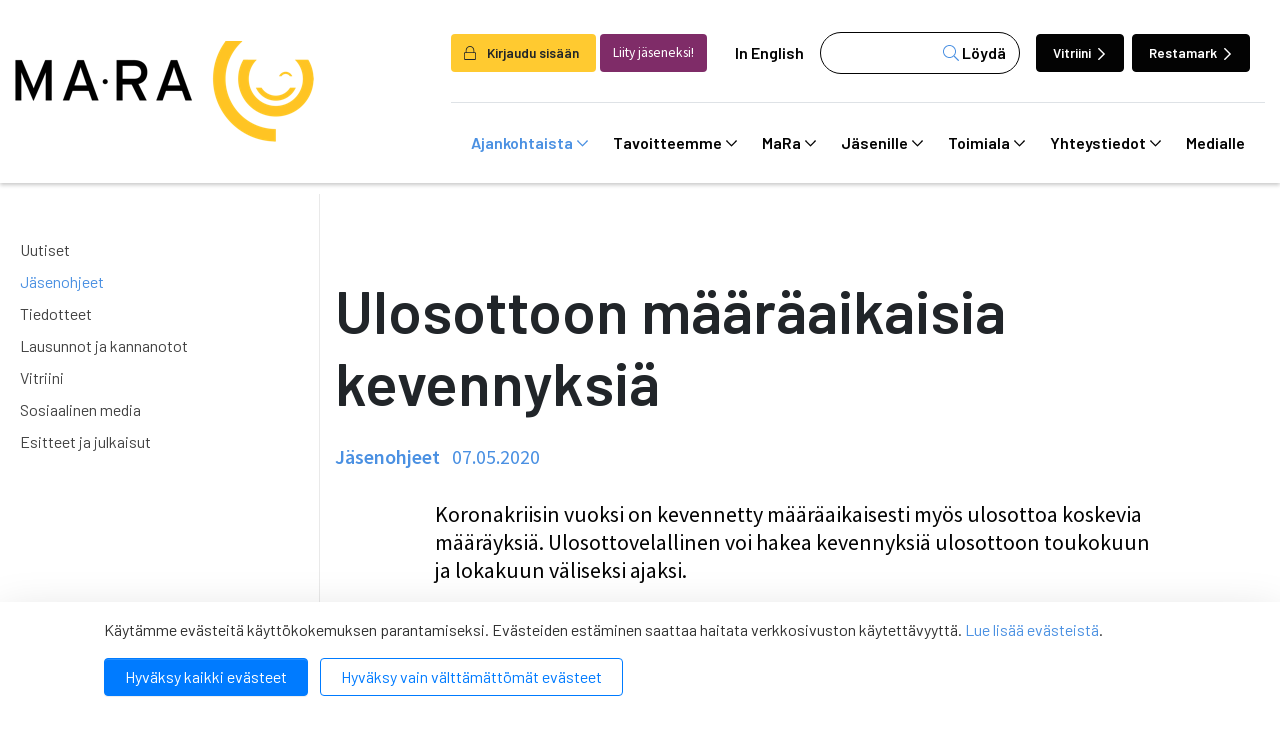

--- FILE ---
content_type: text/html; charset=UTF-8
request_url: https://www.mara.fi/ajankohtaista/jasenohjeet/ulosottoon-maaraaikaisia-kevennyksia.html
body_size: 16754
content:
<!doctype html>

<html lang="fi">
	<head>
		<meta charset="utf-8">
		<meta name="viewport" content="width=device-width, initial-scale=1, shrink-to-fit=no">
		<link rel="apple-touch-icon" sizes="57x57" href="https://www.mara.fi/media/layout/img/favicon/apple-icon-57x57.png">
		<link rel="apple-touch-icon" sizes="60x60" href="https://www.mara.fi/media/layout/img/favicon/apple-icon-60x60.png">
		<link rel="apple-touch-icon" sizes="72x72" href="https://www.mara.fi/media/layout/img/favicon/apple-icon-72x72.png">
		<link rel="apple-touch-icon" sizes="76x76" href="https://www.mara.fi/media/layout/img/favicon/apple-icon-76x76.png">
		<link rel="apple-touch-icon" sizes="114x114" href="https://www.mara.fi/media/layout/img/favicon/apple-icon-114x114.png">
		<link rel="apple-touch-icon" sizes="120x120" href="https://www.mara.fi/media/layout/img/favicon/apple-icon-120x120.png">
		<link rel="apple-touch-icon" sizes="144x144" href="https://www.mara.fi/media/layout/img/favicon/apple-icon-144x144.png">
		<link rel="apple-touch-icon" sizes="152x152" href="https://www.mara.fi/media/layout/img/favicon/apple-icon-152x152.png">
		<link rel="apple-touch-icon" sizes="180x180" href="https://www.mara.fi/media/layout/img/favicon/apple-icon-180x180.png">
		<link rel="icon" type="image/png" sizes="192x192"  href="https://www.mara.fi/media/layout/img/favicon/android-icon-192x192.png">
		<link rel="icon" type="image/png" sizes="32x32" href="https://www.mara.fi/media/layout/img/favicon/favicon-32x32.png">
		<link rel="icon" type="image/png" sizes="96x96" href="https://www.mara.fi/media/layout/img/favicon/favicon-96x96.png">
		<link rel="icon" type="image/png" sizes="16x16" href="https://www.mara.fi/media/layout/img/favicon/favicon-16x16.png">
		<link rel="manifest" href="https://www.mara.fi/media/layout/img/favicon/manifest.json">
		<meta name="msapplication-TileColor" content="#ffffff">
		<meta name="msapplication-TileImage" content="/media/layout/img/favicon/ms-icon-144x144.png">
		<meta name="theme-color" content="#ffffff">
		
		<title>Ulosottoon määräaikaisia kevennyksiä - MaRa ry</title>
		<meta name="description" content="">
							
	
		<meta property="og:image" content="/media/layout/img/mara-jako.png" />
		<meta name="twitter:image" content="/media/layout/img/mara-jako.png" />
	



<meta property="og:title" content="Ulosottoon määräaikaisia kevennyksiä" />
<meta property="og:type" content="article" />
<meta property="og:url" content="https://www.mara.fi/ajankohtaista/jasenohjeet/ulosottoon-maaraaikaisia-kevennyksia.html" />
<meta property="og:description" content=""/>


<meta name="twitter:card" content="summary_large_image">
<meta name="twitter:site" content="@wwwMaRafi" />
<meta name="twitter:creator" content="@wwwMaRafi">
<meta name="twitter:title" content="Ulosottoon määräaikaisia kevennyksiä">
<meta name="twitter:description" content="">
<meta name="twitter:url" content="https://www.mara.fi/ajankohtaista/jasenohjeet/ulosottoon-maaraaikaisia-kevennyksia.html">
<meta name="twitter:domain" content="https://www.mara.fi">
					
		<link rel="preconnect" href="https://code.jquery.com">
<link rel="preconnect" href="https://cdnjs.cloudflare.com">
<link rel="preconnect" href="https://fonts.googleapis.com">
<!-- <link rel="preconnect" href="https://maxcdn.bootstrapcdn.com"> -->
		<!-- <link rel="preload" href=""> -->
		<script defer src="https://code.jquery.com/jquery-3.3.1.min.js" integrity="sha256-FgpCb/KJQlLNfOu91ta32o/NMZxltwRo8QtmkMRdAu8=" crossorigin="anonymous"></script>

<!-- Uncomment two scripts below if one of the following Bootstrap features is used: Alert, Carousel, Collapse, Navbar with collapse, Dropdown, Modal, Tooltip, ScrollSpy or checkbox/radio toggling via button -->
<!-- <script defer src="https://cdnjs.cloudflare.com/ajax/libs/popper.js/1.14.3/umd/popper.min.js" integrity="sha384-ZMP7rVo3mIykV+2+9J3UJ46jBk0WLaUAdn689aCwoqbBJiSnjAK/l8WvCWPIPm49" crossorigin="anonymous"></script> -->
<script defer src="https://stackpath.bootstrapcdn.com/bootstrap/4.1.1/js/bootstrap.min.js" integrity="sha384-smHYKdLADwkXOn1EmN1qk/HfnUcbVRZyYmZ4qpPea6sjB/pTJ0euyQp0Mk8ck+5T" crossorigin="anonymous"></script> 
<!-- <script defer src="https://cdnjs.cloudflare.com/ajax/libs/lazysizes/3.0.0/lazysizes.min.js" integrity="sha384-uhgOjbBYUq5Z/que52+tXA+WhwGLOJi0i8yABYH6myBumg5aC5Cq/2LljI0ejlP/" crossorigin="anonymous"></script>-->

<script defer src="https://www.mara.fi/media/layout/js/vendor/jquery.mmenu.all.js?_=1543926886"></script>

<!-- jqcloud -->
<script defer src="https://cdn.jsdelivr.net/npm/jqcloud2@2.0.3/dist/jqcloud.min.js"></script>

<!-- Hyphenopoly -->
<script>
	var Hyphenopoly = {
		require: {
			"fi": "honorificabilitudinitas"
		},
		paths: {
			patterndir: "/media/layout/js/hyphenator/patterns/",
			maindir: "/media/layout/js/hyphenator/"
		},
		setup: {
			classnames: {
				"hyphenate": {},
			}
		}
	};
</script>
<script defer type="text/javascript" src="https://www.mara.fi/media/layout/js/hyphenator/hyphenopoly_loader.js"></script>

<!-- cdnjs -->
<script defer type="text/javascript" src="//cdnjs.cloudflare.com/ajax/libs/jquery.lazy/1.7.9/jquery.lazy.min.js"></script>
<script defer type="text/javascript" src="//cdnjs.cloudflare.com/ajax/libs/jquery.lazy/1.7.9/jquery.lazy.plugins.min.js"></script>

<script defer src="https://maps.googleapis.com/maps/api/js?key="></script>



<!--
<script>
    FontAwesomeConfig = { searchPseudoElements: true };
</script>
-->

<script defer src="https://www.mara.fi/media/layout/build/js/main.js?_=1767197675"></script>

		<!-- Fonts -->
<link href="https://fonts.googleapis.com/css?family=Barlow:100,200,300,400,500,600,700,800,900|Source+Sans+Pro:200,300,400,600,700,900" rel="stylesheet">
<link rel="stylesheet" href="https://cdnjs.cloudflare.com/ajax/libs/jQuery.mmenu/7.2.2/jquery.mmenu.all.css" />

<link rel="stylesheet" href="https://www.mara.fi/media/layout/build/css/main.css?_=1767197675" media="screen">
<link rel="stylesheet" href="https://www.mara.fi/media/layout/build/css/print.css?_=1767197675" media="print">


		<script type="text/javascript"></script>
<script>window.ltcnT = {'fi': {
			text: 'Käytämme evästeitä käyttökokemuksen parantamiseksi. Evästeiden estäminen saattaa haitata verkkosivuston käytettävyyttä. <a href="https://www.mara.fi/mara/rekisteriseloste-ja-evastekaytannot.html">Lue lisää evästeistä</a>.',
			btnAll: 'Hyväksy kaikki evästeet',
			btnNecessary: 'Hyväksy vain välttämättömät evästeet',
		}};</script><script>// Object.assign IE polyfill
if (typeof Object.assign !== 'function') {
	// Must be writable: true, enumerable: false, configurable: true
	Object.defineProperty(Object, "assign", {
		value: function assign(target, varArgs) { // .length of function is 2
			'use strict';
			if (target === null || target === undefined) {
				throw new TypeError('Cannot convert undefined or null to object');
			}

			var to = Object(target);

			for (var index = 1; index < arguments.length; index++) {
				var nextSource = arguments[index];

				if (nextSource !== null && nextSource !== undefined) {
				for (var nextKey in nextSource) {
					// Avoid bugs when hasOwnProperty is shadowed
					if (Object.prototype.hasOwnProperty.call(nextSource, nextKey)) {
					to[nextKey] = nextSource[nextKey];
					}
				}
				}
			}
			return to;
		},
		writable: true,
		configurable: true
	});
}

// lianatech cookie notice
function ltcn() {
	var lang = document.documentElement.lang.toLowerCase();
	var cookieNotice = null;
	var cookieName = 'ltcn';
	// support 2 types of selections: all or required only
	var valueMap = {
		all: 'ltcn-script-all',
		necessary: false,
	};
	function getCookie(key) {
		var name = key + '=';
		var decodedCookie = decodeURIComponent(document.cookie);
		var ca = decodedCookie.split(';');
		for (var i = 0; i < ca.length; i++) {
			var c = ca[i];
			while (c.charAt(0) === ' ') {
				c = c.substring(1);
			}
			if (c.indexOf(name) === 0) {
				return c.substring(name.length, c.length);
			}
		}
		return '';
	}
	function appendConsentBar() {
		var t = window.ltcnT[lang] ? window.ltcnT[lang] : window.ltcnT.en;
		var tpl = '<div class="ltcn__container">'
			+ '<p>' + t.text + '</p>'
			+ '<button class="ltcn__btn ltcn__btn--primary" data-type="all" type="button">' + t.btnAll + '</button>'
			+ '<button class="ltcn__btn ltcn__btn--secondary" data-type="necessary" type="button">' + t.btnNecessary + '</button>'
			+ '</div>';
		var div = document.createElement('div');
		div.classList.add('ltcn');
		div.innerHTML = tpl;
		document.body.appendChild(div);
		cookieNotice = document.querySelector('.ltcn');
	}

	// find existing script tag with manipulated type attribute
	// and create a real script tag based on it
	function appendScripts(selector) {
		var scripts = document.querySelectorAll('script.' + selector);
		for (var i = 0; i < scripts.length; i++) {
			var script = scripts[i];
			var newScript = document.createElement('script');
			if (script.textContent !== '') {
				var content = document.createTextNode(script.textContent);
				newScript.appendChild(content);
			}
			script.parentNode.replaceChild(newScript, script);
			if (script.src) {
				newScript.src = script.src;
			}
		}
	}
	function handleBtnClick(event) {
		var id = event.target.dataset.type;
		var scriptSelector = valueMap[id];
		if (!id || typeof scriptSelector === 'undefined') return false;
		if (scriptSelector) appendScripts(scriptSelector);
		var expireDate = new Date();
		expireDate.setTime(expireDate.getTime() + (1000*60*60*24*365*20));
		var cookieExpires = '; expires=' + expireDate.toGMTString();
		document.cookie = cookieName + '=' + id + cookieExpires + '; path=/';
		cookieNotice.style.display = 'none';
		return true;
	}
	function init() {
		var consent = getCookie(cookieName);
		if (consent && valueMap[consent]) return appendScripts(valueMap[consent]);
		appendConsentBar();
		var btns = document.querySelectorAll('.ltcn__btn');
		for (var i = 0; i < btns.length; i++) {
			btns[i].addEventListener('click', handleBtnClick);
		}
		return false;
	}
	return init();
}
// initialize after DOM has been laoded so cookie notification markup can be found
document.addEventListener('DOMContentLoaded', ltcn);
</script><style>.ltcn {
	z-index: 9999;
	position: fixed;
	left: 0;
	bottom: 0;
	width: 100vw;
	max-height: 100vh;
	overflow: auto;
	background-color: #fff;
	box-shadow: 0 1rem 3rem rgba(0, 0, 0, 0.175);
}

.ltcn p {
	color: #303030;
}

.ltcn__container {
	max-width: 1136px;
	margin-right: auto;
	margin-left: auto;
	padding-top: 1rem;
	padding-right: 2rem;
	padding-bottom: 1rem;
	padding-left: 2rem;
}

.ltcn__btn {
	display: inline-block !important;
	margin-right: 0.75rem;
	margin-bottom: 0.5rem;
	padding: 0.375rem 1.25rem;
	vertical-align: middle;
	color: #212529;
	background-color: transparent;
	border: 1px solid transparent;
	border-radius: 4px;
	line-height: 1.5;
	text-align: center;
	font-size: 1rem;
	font-weight: 400;
	cursor: pointer;
	-webkit-user-select: none;
	-moz-user-select: none;
	-ms-user-select: none;
	user-select: none;
	transition: color 0.15s ease-in-out, background-color 0.15s ease-in-out, border-color 0.15s ease-in-out, box-shadow 0.15s ease-in-out;
}

.ltcn__btn:last-of-type {
	margin-right: 0;
}

.ltcn__btn--primary {
	color: #fff;
	background-color: #007bff;
	border-color: #007bff;
	box-shadow: inset 0 1px 0 rgba(255, 255, 255, 0.15), 0 1px 1px rgba(0, 0, 0, 0.075);
}

.ltcn__btn--secondary {
	color: #007bff;
	border-color: #007bff;
}
</style><script type="text/x-analytics-script" class="ltcn-script-all">
/*<![CDATA[*/
(function() {
var sz = document.createElement('script'); sz.type = 'text/javascript'; sz.async = true;
sz.src = '//siteimproveanalytics.com/js/siteanalyze_6084432.js';
var s = document.getElementsByTagName('script')[0]; s.parentNode.insertBefore(sz, s);
})();
/*]]>*/
</script>

<!-- Google Tag Manager --> <script type="text/x-analytics-script" class="ltcn-script-all">(function(w,d,s,l,i){w[l]=w[l]||[];w[l].push({'gtm.start': new Date().getTime(),event:'gtm.js'});var f=d.getElementsByTagName(s)[0], j=d.createElement(s),dl=l!='dataLayer'?'&l='+l:'';j.async=true;j.src= 'https://www.googletagmanager.com/gtm.js?id='+i+dl;f.parentNode.insertBefore(j,f); })(window,document,'script','dataLayer','GTM-NCL4DC8');</script> <!-- End Google Tag Manager -->	</head>
<body>
	<!-- Google Tag Manager (noscript) --> <noscript><iframe src="https://www.googletagmanager.com/ns.html?id=GTM-NCL4DC8" height="0" width="0" style="display:none;visibility:hidden"></iframe></noscript> <!-- End Google Tag Manager (noscript) -->	<div class="page">
		<div class="header">
			<header class="site-header">
				<!--<div class="modal fade font-sanspro pl-0" id="loginModal" tabindex="-1" role="dialog" aria-labelledby="exampleModalLabel" aria-hidden="true">
	<div class="modal-dialog mt-0 h-100 d-flex align-items-center" role="document">
		<div class="modal-content position-relative p-2 p-md-5 px-md-6">
			<i class="fal fa-lock position-absolute text-primary"></i>

			<div class="modal-header p-0 position-relative z-index-1">
				<button type="button" class="btn-unstyled close" data-dismiss="modal" aria-label="Close">
					<i class="fal fa-times"></i>
				</button>
			</div>
			<div class="modal-body pt-0">
				<h4 class="mb-3 font-barlow font-weight-600" id="exampleModalLabel">Kirjaudu sisään</h4>

				<form action="https://www.mara.fi/etusivu.html" method="post" class="login" id="login99">
				 
				<label class="ml-2">Käyttäjätunnus:</label>
				<input class="w-100" type="text" name="username" value="" />
				<label class="d-block mt-3 ml-2">Salasana:</label>
				<input class="w-100 d-block mb-3" type="password" name="password" />
				<a class="ml-3" href="https://www.mara.fi/salasanan-palautus.html">Unohditko salasanasi?</a>

				
				<button class="login-btn d-block mt-3 font-weight-300" type="submit"> Kirjaudu</button>
				
				</form>

				

			</div>
			
		</div>
	</div>
</div>
 --><!-- Login modal -->

<div class="main-header">
	<div class="container container-xl">
		<div class="d-flex justify-content-between align-items-center py-3 py-lg-0">
			<a href="https://www.mara.fi/etusivu.html" class="header--img">
				<img src="https://www.mara.fi/media/layout/img/mara_logo-mustakeltainen.png" alt="Company logo">			</a>
			<!-- Desktop menu starts -->
			<div class="flex-column pt-5 d-none d-lg-flex">
				<div class="d-flex align-items-center  border-bottom pb-4">
										<button class="btn font-weight-600 pr-3 bg-yellow" aria-label="login" data-toggle="modal" data-target="#loginModal" style="font-size: 0.85rem;"><i class="fal fa-lock mr-2"></i> Kirjaudu sisään</button>
					<a class="btn bg-purple-2 text-white font-sanspro ml-1 mr-2" href="https://www.mara.fi/mara/liity-jaseneksi.html" style="font-size: 0.85rem;">Liity jäseneksi!</a>
					
					<a class="ml-1 px-3 link-black font-weight-600" href="https://www.mara.fi/en/front-page.html">In English</a>					<form class="bg-white header--search" action="https://www.mara.fi/hakutulokset.html">
						<div class="d-flex">
							<input name="q" type="search" value="">
							<input type="hidden" name="dir" value="DESC">
							<button class="header--search-btn font-weight-600" type="submit"><i class="fal fa-search text-primary" aria-hidden="true"></i> Löydä</button>
						</div>
					</form>
					<a href="https://www.vitriini.fi" class="btn btn-dark ml-3 mr-1 text-white font-weight-600 header--btn move-icon-on-hover" style="font-size: 0.85rem;">Vitriini <i class="far fa-chevron-right"></i></a>
					<a href="https://www.restamark.fi" class="btn btn-dark ml-1 mr-1 text-white font-weight-600 header--btn" style="font-size: 0.85rem;">Restamark <i class="far fa-chevron-right"></i></a>

				</div>
				<div class="navbar">
					
<nav class="nav-main" aria-label="Valikko">
	<ul class="nav-main__menu">

<li class="nav-main__nav-item level1 current">
	<a class="nav-main__nav-link level1 current  d-flex align-items-center" href="https://www.mara.fi/ajankohtaista.html">
		Ajankohtaista <i class="far fa-chevron-down"></i>
	</a>
	
		<ul class="nav-main__submenu level2">

<li class="nav-main__nav-item level2">
	<a class="nav-main__nav-link level2  d-flex align-items-center" href="https://www.mara.fi/ajankohtaista/uutiset.html">
		Uutiset 
	</a>
	
</li>
<li class="nav-main__nav-item level2 current">
	<a class="nav-main__nav-link level2 current  d-flex align-items-center" href="https://www.mara.fi/ajankohtaista/jasenohjeet.html">
		Jäsenohjeet 
	</a>
	
</li>
<li class="nav-main__nav-item level2">
	<a class="nav-main__nav-link level2  d-flex align-items-center" href="https://www.mara.fi/ajankohtaista/tiedotteet.html">
		Tiedotteet 
	</a>
	
</li>
<li class="nav-main__nav-item level2">
	<a class="nav-main__nav-link level2  d-flex align-items-center" href="https://www.mara.fi/ajankohtaista/lausunnot-ja-kannanotot.html">
		Lausunnot ja kannanotot 
	</a>
	
</li>
<li class="nav-main__nav-item level2">
	<a class="nav-main__nav-link level2  d-flex align-items-center" href="https://www.mara.fi/ajankohtaista/vitriini.html">
		Vitriini 
	</a>
	
</li>
<li class="nav-main__nav-item level2">
	<a class="nav-main__nav-link level2  d-flex align-items-center" href="https://www.mara.fi/ajankohtaista/sosiaalinen-media.html">
		Sosiaalinen media 
	</a>
	
</li>
<li class="nav-main__nav-item level2">
	<a class="nav-main__nav-link level2  d-flex align-items-center" href="https://www.mara.fi/ajankohtaista/esitteet-ja-julkaisut.html">
		Esitteet ja julkaisut 
	</a>
	
</li>
</ul>

</li>
<li class="nav-main__nav-item level1">
	<a class="nav-main__nav-link level1  d-flex align-items-center" href="https://www.mara.fi/tavoitteemme.html">
		Tavoitteemme <i class="far fa-chevron-down"></i>
	</a>
	
		<ul class="nav-main__submenu level2">

<li class="nav-main__nav-item level2">
	<a class="nav-main__nav-link level2  d-flex align-items-center" href="https://www.mara.fi/tavoitteemme/anniskelun-arvonlisavero.html">
		Anniskelun arvonlisävero 
	</a>
	
</li>
<li class="nav-main__nav-item level2">
	<a class="nav-main__nav-link level2  d-flex align-items-center" href="https://www.mara.fi/tavoitteemme/harmaa-talous.html">
		Harmaa talous 
	</a>
	
</li>
<li class="nav-main__nav-item level2">
	<a class="nav-main__nav-link level2  d-flex align-items-center" href="https://www.mara.fi/tavoitteemme/ilmastonmuutos.html">
		Ilmastonmuutos 
	</a>
	
</li>
<li class="nav-main__nav-item level2">
	<a class="nav-main__nav-link level2  d-flex align-items-center" href="https://www.mara.fi/tavoitteemme/kilpailukyky.html">
		Kilpailukyky 
	</a>
	
</li>
<li class="nav-main__nav-item level2">
	<a class="nav-main__nav-link level2  d-flex align-items-center" href="https://www.mara.fi/tavoitteemme/matkailun-edistaminen.html">
		Matkailun edistäminen 
	</a>
	
</li>
<li class="nav-main__nav-item level2">
	<a class="nav-main__nav-link level2  d-flex align-items-center" href="https://www.mara.fi/tavoitteemme/reilu-kilpailu.html">
		Reilu kilpailu 
	</a>
	
</li>
<li class="nav-main__nav-item level2">
	<a class="nav-main__nav-link level2  d-flex align-items-center" href="https://www.mara.fi/tavoitteemme/tyovoiman-saatavuus.html">
		Työvoiman saatavuus 
	</a>
	
</li>
</ul>

</li>
<li class="nav-main__nav-item level1">
	<a class="nav-main__nav-link level1  d-flex align-items-center" href="https://www.mara.fi/mara.html">
		MaRa <i class="far fa-chevron-down"></i>
	</a>
	
		<ul class="nav-main__submenu level2">

<li class="nav-main__nav-item level2">
	<a class="nav-main__nav-link level2  d-flex align-items-center" href="https://www.mara.fi/mara/jasenet.html">
		Jäsenet <i class="far fa-chevron-right"></i>
	</a>
	
		<ul class="nav-main__submenu level3">

<li class="nav-main__nav-item level3">
	<a class="nav-main__nav-link level3 hyphenate d-flex align-items-center" href="https://www.mara.fi/mara/jasenet/kannattajajasenet.html">
		Kannattajajäsenet 
	</a>
	
</li>
<li class="nav-main__nav-item level3">
	<a class="nav-main__nav-link level3 hyphenate d-flex align-items-center" href="https://www.mara.fi/mara/jasenet/yhteistyokumppanit.html">
		Yhteistyökumppanit 
	</a>
	
</li>
</ul>

</li>
<li class="nav-main__nav-item level2">
	<a class="nav-main__nav-link level2  d-flex align-items-center" href="https://www.mara.fi/mara/koulutuspalvelut.html">
		Koulutuspalvelut <i class="far fa-chevron-right"></i>
	</a>
	
		<ul class="nav-main__submenu level3">

<li class="nav-main__nav-item level3">
	<a class="nav-main__nav-link level3 hyphenate d-flex align-items-center" href="https://www.mara.fi/mara/koulutuspalvelut/koulutus-ja-tapahtumakalenteri.html">
		Koulutus- ja tapahtumakalenteri 
	</a>
	
</li>
<li class="nav-main__nav-item level3">
	<a class="nav-main__nav-link level3 hyphenate d-flex align-items-center" href="https://www.mara.fi/mara/koulutuspalvelut/koulutusvahennys.html">
		Koulutusvähennys 
	</a>
	
</li>
</ul>

</li>
<li class="nav-main__nav-item level2">
	<a class="nav-main__nav-link level2  d-flex align-items-center" href="https://www.mara.fi/mara/liity-jaseneksi.html">
		Liity jäseneksi <i class="far fa-chevron-right"></i>
	</a>
	
		<ul class="nav-main__submenu level3">

<li class="nav-main__nav-item level3">
	<a class="nav-main__nav-link level3 hyphenate d-flex align-items-center" href="https://www.mara.fi/mara/liity-jaseneksi/jasenmaksuperusteet.html">
		Jäsenmaksuperusteet 
	</a>
	
</li>
<li class="nav-main__nav-item level3">
	<a class="nav-main__nav-link level3 hyphenate d-flex align-items-center" href="https://www.mara.fi/mara/liity-jaseneksi/liittymislomake.html">
		Liittymislomake 
	</a>
	
</li>
</ul>

</li>
<li class="nav-main__nav-item level2">
	<a class="nav-main__nav-link level2  d-flex align-items-center" href="https://www.mara.fi/mara/jasenedut.html">
		Jäsenedut <i class="far fa-chevron-right"></i>
	</a>
	
		<ul class="nav-main__submenu level3">

<li class="nav-main__nav-item level3">
	<a class="nav-main__nav-link level3 hyphenate d-flex align-items-center" href="https://www.mara.fi/mara/jasenedut/esimerkkeja-nain-mara-voi-auttaa-sinua.html">
		Esimerkkejä: Näin MaRa voi auttaa sinua 
	</a>
	
</li>
</ul>

</li>
<li class="nav-main__nav-item level2">
	<a class="nav-main__nav-link level2  d-flex align-items-center" href="https://www.mara.fi/mara/organisaatio.html">
		Organisaatio <i class="far fa-chevron-right"></i>
	</a>
	
		<ul class="nav-main__submenu level3">

<li class="nav-main__nav-item level3">
	<a class="nav-main__nav-link level3 hyphenate d-flex align-items-center" href="https://www.mara.fi/mara/organisaatio/henkilosto.html">
		Henkilöstö 
	</a>
	
</li>
<li class="nav-main__nav-item level3">
	<a class="nav-main__nav-link level3 hyphenate d-flex align-items-center" href="https://www.mara.fi/mara/organisaatio/hallitus.html">
		Hallitus 
	</a>
	
</li>
<li class="nav-main__nav-item level3">
	<a class="nav-main__nav-link level3 hyphenate d-flex align-items-center" href="https://www.mara.fi/mara/organisaatio/paikallisyhdistykset.html">
		Paikallisyhdistykset 
	</a>
	
</li>
<li class="nav-main__nav-item level3">
	<a class="nav-main__nav-link level3 hyphenate d-flex align-items-center" href="https://www.mara.fi/mara/organisaatio/tyoryhmat.html">
		Työryhmät 
	</a>
	
</li>
<li class="nav-main__nav-item level3">
	<a class="nav-main__nav-link level3 hyphenate d-flex align-items-center" href="https://www.mara.fi/mara/organisaatio/valiokunnat.html">
		Valiokunnat 
	</a>
	
</li>
</ul>

</li>
<li class="nav-main__nav-item level2">
	<a class="nav-main__nav-link level2  d-flex align-items-center" href="https://www.mara.fi/mara/mara-mediassa.html">
		MaRa mediassa 
	</a>
	
</li>
<li class="nav-main__nav-item level2">
	<a class="nav-main__nav-link level2  d-flex align-items-center" href="https://www.mara.fi/mara/maran-strategia.html">
		MaRan strategia 
	</a>
	
</li>
<li class="nav-main__nav-item level2">
	<a class="nav-main__nav-link level2  d-flex align-items-center" href="https://www.mara.fi/mara/maran-saannot.html">
		MaRan säännöt 
	</a>
	
</li>
<li class="nav-main__nav-item level2">
	<a class="nav-main__nav-link level2  d-flex align-items-center" href="https://www.mara.fi/mara/avoimuusrekisterit.html">
		Avoimuusrekisterit 
	</a>
	
</li>
<li class="nav-main__nav-item level2">
	<a class="nav-main__nav-link level2  d-flex align-items-center" href="https://www.mara.fi/mara/rekisteriseloste-ja-evastekaytannot.html">
		Rekisteriseloste ja evästekäytännöt 
	</a>
	
</li>
</ul>

</li>
<li class="nav-main__nav-item level1">
	<a class="nav-main__nav-link level1  d-flex align-items-center" href="https://www.mara.fi/jasenille.html">
		Jäsenille <i class="far fa-chevron-down"></i>
	</a>
	
		<ul class="nav-main__submenu level2">

<li class="nav-main__nav-item level2">
	<a class="nav-main__nav-link level2  d-flex align-items-center" href="https://www.mara.fi/jasenille/tyoehtosopimukset.html">
		Työehtosopimukset 
	</a>
	
</li>
<li class="nav-main__nav-item level2">
	<a class="nav-main__nav-link level2  d-flex align-items-center" href="https://www.mara.fi/jasenille/nain-kysyt-neuvoa.html">
		Näin kysyt neuvoa 
	</a>
	
</li>
<li class="nav-main__nav-item level2">
	<a class="nav-main__nav-link level2  d-flex align-items-center" href="https://www.mara.fi/jasenille/tyosuhdeasioiden-tietopankki.html">
		Työsuhdeasioiden tietopankki <i class="far fa-chevron-right"></i>
	</a>
	
		<ul class="nav-main__submenu level3">

<li class="nav-main__nav-item level3">
	<a class="nav-main__nav-link level3 hyphenate d-flex align-items-center" href="https://www.mara.fi/jasenille/tyosuhdeasioiden-tietopankki/matkailu-ravintola-vapaa-ajanpalveluala.html">
		Matkailu-ravintola-vapaa-ajanpalveluala 
	</a>
	
</li>
<li class="nav-main__nav-item level3">
	<a class="nav-main__nav-link level3 hyphenate d-flex align-items-center" href="https://www.mara.fi/jasenille/tyosuhdeasioiden-tietopankki/hiihtokeskusala.html">
		Hiihtokeskusala 
	</a>
	
</li>
<li class="nav-main__nav-item level3">
	<a class="nav-main__nav-link level3 hyphenate d-flex align-items-center" href="https://www.mara.fi/jasenille/tyosuhdeasioiden-tietopankki/huvi-teema-ja-elamyspuistoala.html">
		Huvi-, teema- ja elämyspuistoala 
	</a>
	
</li>
<li class="nav-main__nav-item level3">
	<a class="nav-main__nav-link level3 hyphenate d-flex align-items-center" href="https://www.mara.fi/jasenille/tyosuhdeasioiden-tietopankki/ohjelmapalveluala.html">
		Ohjelmapalveluala 
	</a>
	
</li>
</ul>

</li>
<li class="nav-main__nav-item level2">
	<a class="nav-main__nav-link level2  d-flex align-items-center" href="https://www.mara.fi/jasenille/lakiasioiden-tietopankki.html">
		Lakiasioiden tietopankki <i class="far fa-chevron-right"></i>
	</a>
	
		<ul class="nav-main__submenu level3">

<li class="nav-main__nav-item level3">
	<a class="nav-main__nav-link level3 hyphenate d-flex align-items-center" href="https://www.mara.fi/jasenille/lakiasioiden-tietopankki/alkoholi.html">
		Alkoholi 
	</a>
	
</li>
<li class="nav-main__nav-item level3">
	<a class="nav-main__nav-link level3 hyphenate d-flex align-items-center" href="https://www.mara.fi/jasenille/lakiasioiden-tietopankki/elintarvikkeet.html">
		Elintarvikkeet 
	</a>
	
</li>
<li class="nav-main__nav-item level3">
	<a class="nav-main__nav-link level3 hyphenate d-flex align-items-center" href="https://www.mara.fi/jasenille/lakiasioiden-tietopankki/jarjestyksenvalvonta.html">
		Järjestyksenvalvonta 
	</a>
	
</li>
<li class="nav-main__nav-item level3">
	<a class="nav-main__nav-link level3 hyphenate d-flex align-items-center" href="https://www.mara.fi/jasenille/lakiasioiden-tietopankki/liikenne.html">
		Liikenne 
	</a>
	
</li>
<li class="nav-main__nav-item level3">
	<a class="nav-main__nav-link level3 hyphenate d-flex align-items-center" href="https://www.mara.fi/jasenille/lakiasioiden-tietopankki/maksaminen.html">
		Maksaminen 
	</a>
	
</li>
<li class="nav-main__nav-item level3">
	<a class="nav-main__nav-link level3 hyphenate d-flex align-items-center" href="https://www.mara.fi/jasenille/lakiasioiden-tietopankki/matkapaketit.html">
		Matkapaketit 
	</a>
	
</li>
<li class="nav-main__nav-item level3">
	<a class="nav-main__nav-link level3 hyphenate d-flex align-items-center" href="https://www.mara.fi/jasenille/lakiasioiden-tietopankki/omavalvonta.html">
		Omavalvonta 
	</a>
	
</li>
<li class="nav-main__nav-item level3">
	<a class="nav-main__nav-link level3 hyphenate d-flex align-items-center" href="https://www.mara.fi/jasenille/lakiasioiden-tietopankki/tekijanoikeudet.html">
		Tekijänoikeudet 
	</a>
	
</li>
<li class="nav-main__nav-item level3">
	<a class="nav-main__nav-link level3 hyphenate d-flex align-items-center" href="https://www.mara.fi/jasenille/lakiasioiden-tietopankki/tietosuoja.html">
		Tietosuoja 
	</a>
	
</li>
<li class="nav-main__nav-item level3">
	<a class="nav-main__nav-link level3 hyphenate d-flex align-items-center" href="https://www.mara.fi/jasenille/lakiasioiden-tietopankki/tupakka.html">
		Tupakka 
	</a>
	
</li>
<li class="nav-main__nav-item level3">
	<a class="nav-main__nav-link level3 hyphenate d-flex align-items-center" href="https://www.mara.fi/jasenille/lakiasioiden-tietopankki/turvallisuus.html">
		Turvallisuus 
	</a>
	
</li>
<li class="nav-main__nav-item level3">
	<a class="nav-main__nav-link level3 hyphenate d-flex align-items-center" href="https://www.mara.fi/jasenille/lakiasioiden-tietopankki/varaus-ja-peruutusehdot.html">
		Varaus- ja peruutusehdot 
	</a>
	
</li>
<li class="nav-main__nav-item level3">
	<a class="nav-main__nav-link level3 hyphenate d-flex align-items-center" href="https://www.mara.fi/jasenille/lakiasioiden-tietopankki/verotus.html">
		Verotus 
	</a>
	
</li>
<li class="nav-main__nav-item level3">
	<a class="nav-main__nav-link level3 hyphenate d-flex align-items-center" href="https://www.mara.fi/jasenille/lakiasioiden-tietopankki/vuokrasopimus.html">
		Vuokrasopimus 
	</a>
	
</li>
<li class="nav-main__nav-item level3">
	<a class="nav-main__nav-link level3 hyphenate d-flex align-items-center" href="https://www.mara.fi/jasenille/lakiasioiden-tietopankki/yhdenvertaisuus.html">
		Yhdenvertaisuus 
	</a>
	
</li>
</ul>

</li>
<li class="nav-main__nav-item level2">
	<a class="nav-main__nav-link level2  d-flex align-items-center" href="https://www.mara.fi/jasenille/uutiskirjeet.html">
		Uutiskirjeet 
	</a>
	
</li>
<li class="nav-main__nav-item level2">
	<a class="nav-main__nav-link level2  d-flex align-items-center" href="https://www.mara.fi/jasenille/tutkimukset-jasenille.html">
		Tutkimukset jäsenille 
	</a>
	
</li>
<li class="nav-main__nav-item level2">
	<a class="nav-main__nav-link level2  d-flex align-items-center" href="https://www.mara.fi/jasenille/tyomarkkinauutiset.html">
		Työmarkkinauutiset 
	</a>
	
</li>
</ul>

</li>
<li class="nav-main__nav-item level1">
	<a class="nav-main__nav-link level1  d-flex align-items-center" href="https://www.mara.fi/toimiala.html">
		Toimiala <i class="far fa-chevron-down"></i>
	</a>
	
		<ul class="nav-main__submenu level2">

<li class="nav-main__nav-item level2">
	<a class="nav-main__nav-link level2  d-flex align-items-center" href="https://www.mara.fi/toimiala/huoltovarmuus.html">
		Huoltovarmuus 
	</a>
	
</li>
<li class="nav-main__nav-item level2">
	<a class="nav-main__nav-link level2  d-flex align-items-center" href="https://www.mara.fi/toimiala/vastuullisuus.html">
		Vastuullisuus <i class="far fa-chevron-right"></i>
	</a>
	
		<ul class="nav-main__submenu level3">

<li class="nav-main__nav-item level3">
	<a class="nav-main__nav-link level3 hyphenate d-flex align-items-center" href="https://www.mara.fi/toimiala/vastuullisuus/energiatehokkuus.html">
		Energiatehokkuus 
	</a>
	
</li>
<li class="nav-main__nav-item level3">
	<a class="nav-main__nav-link level3 hyphenate d-flex align-items-center" href="https://www.mara.fi/toimiala/vastuullisuus/green-deal.html">
		Green Deal 
	</a>
	
</li>
<li class="nav-main__nav-item level3">
	<a class="nav-main__nav-link level3 hyphenate d-flex align-items-center" href="https://www.mara.fi/toimiala/vastuullisuus/harmaata-taloutta-vastaan.html">
		Harmaata taloutta vastaan 
	</a>
	
</li>
<li class="nav-main__nav-item level3">
	<a class="nav-main__nav-link level3 hyphenate d-flex align-items-center" href="https://www.mara.fi/toimiala/vastuullisuus/matkailu-ja-ravintola-alan-hiilitiekartat.html">
		Matkailu- ja ravintola-alan hiilitiekartat 
	</a>
	
</li>
<li class="nav-main__nav-item level3">
	<a class="nav-main__nav-link level3 hyphenate d-flex align-items-center" href="https://www.mara.fi/toimiala/vastuullisuus/materiaalitehokkuus.html">
		Materiaalitehokkuus 
	</a>
	
</li>
<li class="nav-main__nav-item level3">
	<a class="nav-main__nav-link level3 hyphenate d-flex align-items-center" href="https://www.mara.fi/toimiala/vastuullisuus/ravitsemus.html">
		Ravitsemus 
	</a>
	
</li>
<li class="nav-main__nav-item level3">
	<a class="nav-main__nav-link level3 hyphenate d-flex align-items-center" href="https://www.mara.fi/toimiala/vastuullisuus/ruokahavikin-vahentaminen.html">
		Ruokahävikin vähentäminen 
	</a>
	
</li>
<li class="nav-main__nav-item level3">
	<a class="nav-main__nav-link level3 hyphenate d-flex align-items-center" href="https://www.mara.fi/toimiala/vastuullisuus/ala-osana-suomalaista-yhteiskuntaa.html">
		Ala osana suomalaista yhteiskuntaa 
	</a>
	
</li>
<li class="nav-main__nav-item level3">
	<a class="nav-main__nav-link level3 hyphenate d-flex align-items-center" href="https://www.mara.fi/toimiala/vastuullisuus/alan-ymparistomerkit-ja-ymparistosertifikaatit.html">
		Alan ympäristömerkit ja ympäristösertifikaatit 
	</a>
	
</li>
</ul>

</li>
<li class="nav-main__nav-item level2">
	<a class="nav-main__nav-link level2  d-flex align-items-center" href="https://www.mara.fi/toimiala/alan-merkitys-kansantaloudelle.html">
		Alan merkitys kansantaloudelle 
	</a>
	
</li>
<li class="nav-main__nav-item level2">
	<a class="nav-main__nav-link level2  d-flex align-items-center" href="https://www.mara.fi/toimiala/suhdanteet-2.html">
		Suhdanteet <i class="far fa-chevron-right"></i>
	</a>
	
		<ul class="nav-main__submenu level3">

<li class="nav-main__nav-item level3">
	<a class="nav-main__nav-link level3 hyphenate d-flex align-items-center" href="https://www.mara.fi/toimiala/suhdanteet-2/liikevaihto.html">
		Liikevaihto 
	</a>
	
</li>
<li class="nav-main__nav-item level3">
	<a class="nav-main__nav-link level3 hyphenate d-flex align-items-center" href="https://www.mara.fi/toimiala/suhdanteet-2/suhdannebarometri.html">
		Suhdannebarometri 
	</a>
	
</li>
</ul>

</li>
<li class="nav-main__nav-item level2">
	<a class="nav-main__nav-link level2  d-flex align-items-center" href="https://www.mara.fi/toimiala/tilastot.html">
		Tilastot <i class="far fa-chevron-right"></i>
	</a>
	
		<ul class="nav-main__submenu level3">

<li class="nav-main__nav-item level3">
	<a class="nav-main__nav-link level3 hyphenate d-flex align-items-center" href="https://www.mara.fi/toimiala/tilastot/ravintola-ja-alkoholimyynti.html">
		Ravintola- ja alkoholimyynti 
	</a>
	
</li>
<li class="nav-main__nav-item level3">
	<a class="nav-main__nav-link level3 hyphenate d-flex align-items-center" href="https://www.mara.fi/toimiala/tilastot/matkailu.html">
		Matkailu 
	</a>
	
</li>
<li class="nav-main__nav-item level3">
	<a class="nav-main__nav-link level3 hyphenate d-flex align-items-center" href="https://www.mara.fi/toimiala/tilastot/kustannukset.html">
		Kustannukset 
	</a>
	
</li>
<li class="nav-main__nav-item level3">
	<a class="nav-main__nav-link level3 hyphenate d-flex align-items-center" href="https://www.mara.fi/toimiala/tilastot/yritysten-ja-tyollisten-maara.html">
		Yritysten ja työllisten määrä 
	</a>
	
</li>
</ul>

</li>
<li class="nav-main__nav-item level2">
	<a class="nav-main__nav-link level2  d-flex align-items-center" href="https://www.mara.fi/toimiala/tutkimukset.html">
		Tutkimukset 
	</a>
	
</li>
<li class="nav-main__nav-item level2">
	<a class="nav-main__nav-link level2  d-flex align-items-center" href="https://www.mara.fi/toimiala/ura-matkailu-ja-ravintola-alalla.html">
		Ura matkailu- ja ravintola-alalla 
	</a>
	
</li>
<li class="nav-main__nav-item level2">
	<a class="nav-main__nav-link level2  d-flex align-items-center" href="https://www.mara.fi/toimiala/yrityksen-perustaminen-alalle.html">
		Yrityksen perustaminen alalle 
	</a>
	
</li>
</ul>

</li>
<li class="nav-main__nav-item level1">
	<a class="nav-main__nav-link level1  d-flex align-items-center" href="https://www.mara.fi/yhteystiedot.html">
		Yhteystiedot <i class="far fa-chevron-down"></i>
	</a>
	
		<ul class="nav-main__submenu level2">

<li class="nav-main__nav-item level2">
	<a class="nav-main__nav-link level2  d-flex align-items-center" href="https://www.mara.fi/yhteystiedot/maran-johto.html">
		MaRan johto 
	</a>
	
</li>
<li class="nav-main__nav-item level2">
	<a class="nav-main__nav-link level2  d-flex align-items-center" href="https://www.mara.fi/yhteystiedot/tyomarkkina-asiantuntijat.html">
		Työmarkkina-asiantuntijat 
	</a>
	
</li>
<li class="nav-main__nav-item level2">
	<a class="nav-main__nav-link level2  d-flex align-items-center" href="https://www.mara.fi/yhteystiedot/elinkeinopolitiikan-asiantuntijat.html">
		Elinkeinopolitiikan asiantuntijat 
	</a>
	
</li>
<li class="nav-main__nav-item level2">
	<a class="nav-main__nav-link level2  d-flex align-items-center" href="https://www.mara.fi/yhteystiedot/viestinta-ja-vitriini.html">
		Viestintä ja Vitriini 
	</a>
	
</li>
<li class="nav-main__nav-item level2">
	<a class="nav-main__nav-link level2  d-flex align-items-center" href="https://www.mara.fi/yhteystiedot/talous-ja-hallinto.html">
		Talous ja hallinto 
	</a>
	
</li>
<li class="nav-main__nav-item level2">
	<a class="nav-main__nav-link level2  d-flex align-items-center" href="https://www.mara.fi/yhteystiedot/tilastot-ja-tutkimukset.html">
		Tilastot ja tutkimukset 
	</a>
	
</li>
<li class="nav-main__nav-item level2">
	<a class="nav-main__nav-link level2  d-flex align-items-center" href="https://www.mara.fi/yhteystiedot/restamark.html">
		Restamark 
	</a>
	
</li>
</ul>

</li>
<li class="nav-main__nav-item level1">
	<a class="nav-main__nav-link level1  d-flex align-items-center" href="https://www.mara.fi/medialle-2.html">
		Medialle 
	</a>
	
</li>
</ul>

</nav>
				</div>
			</div>
			<!-- Desktop menu ends -->

			<!-- Mobile menu starts -->
			<div class="d-block d-lg-none">
				<!-- Mobile menu toggler starts -->

				<button class="js-mobile-menu-toggler mobile--menu-toggler" aria-label="open mobilemenu" >
					<i class="fas fa-bars"></i>
					<span>Valikko</span>
				</button>

				<!-- Mobile menu toggler ends -->
				<div class="mobile--menu" style="display:none;">
					<div class="js-hidden-mobile-menu">
						<div class="container container-xl">
							<div class="d-flex justify-content-between align-items-center pt-2 py-lg-0">
								<a href="https://www.mara.fi/etusivu.html" class="header--img">
									<img src="https://www.mara.fi/media/layout/img/mara_logo-mustakeltainen.png" alt="Company logo">								</a>
								<button class="btn btn-transparent js-close-mmenu close-mmenu-btn"><i class="text-primary fas fa-times"></i> Sulje</button>
							</div>
						</div>
						<form class="bg-white header--search py-0 mx-2 mx-lg-0" action="https://www.mara.fi/hakutulokset.html">
							<div class="d-flex">
								<input name="q" type="search" value="">
								<input type="hidden" name="dir" value="DESC">
								<button class="header--search-btn font-weight-600" type="submit"><i class="fal fa-search text-primary" aria-hidden="true"></i> Löydä</button>
							</div>
						</form>
						<div class="mx-2 py-0 align-items-center d-flex justify-content-between justify-content-lg-center">
														<button class="btn font-weight-600 js-mobile-modal-toggler bg-yellow" aria-label="login" data-toggle="modal" data-target="#loginModal"><i class="fal fa-lock mr-2"></i> Kirjaudu sisään</button>
							<a class="btn bg-purple-2 text-white font-sanspro" href="https://www.mara.fi/mara/liity-jaseneksi.html">Liity jäseneksi!</a>
														<a class="text-black font-weight-600" href="https://www.mara.fi/en/front-page.html">In English</a>						</div>
						<div class="d-flex justify-content-center mx-2">
							<a href="https://www.vitriini.fi/" class="w-100 btn btn-dark ml-0 ml-lg-3 mr-1 text-white font-weight-600 header--btn move-icon-on-hover">Vitriini <i class="far fa-chevron-right"></i></a>
							<a href="https://www.restamark.fi/" class="w-100 btn btn-dark ml-1 mr-0 mr-lg-3 text-white font-weight-600 header--btn">Restamark <i class="far fa-chevron-right"></i></a>
						</div>
					</div>
					
<nav id="menu">
	
	<ul>

<li class="current-page" ><a href="https://www.mara.fi/ajankohtaista.html" >Ajankohtaista</a>
	<ul>

<li  ><a href="https://www.mara.fi/ajankohtaista/uutiset.html" >Uutiset</a></li><li class="current-page" id="current"><a href="https://www.mara.fi/ajankohtaista/jasenohjeet.html" >Jäsenohjeet</a></li><li  ><a href="https://www.mara.fi/ajankohtaista/tiedotteet.html" >Tiedotteet</a></li><li  ><a href="https://www.mara.fi/ajankohtaista/lausunnot-ja-kannanotot.html" >Lausunnot ja kannanotot</a></li><li  ><a href="https://www.mara.fi/ajankohtaista/vitriini.html" >Vitriini</a></li><li  ><a href="https://www.mara.fi/ajankohtaista/sosiaalinen-media.html" >Sosiaalinen media</a></li><li  ><a href="https://www.mara.fi/ajankohtaista/esitteet-ja-julkaisut.html" >Esitteet ja julkaisut</a></li></ul>
</li><li  ><a href="https://www.mara.fi/tavoitteemme.html" >Tavoitteemme</a>
	<ul>

<li  ><a href="https://www.mara.fi/tavoitteemme/anniskelun-arvonlisavero.html" >Anniskelun arvonlisävero</a></li><li  ><a href="https://www.mara.fi/tavoitteemme/harmaa-talous.html" >Harmaa talous</a></li><li  ><a href="https://www.mara.fi/tavoitteemme/ilmastonmuutos.html" >Ilmastonmuutos</a></li><li  ><a href="https://www.mara.fi/tavoitteemme/kilpailukyky.html" >Kilpailukyky</a></li><li  ><a href="https://www.mara.fi/tavoitteemme/matkailun-edistaminen.html" >Matkailun edistäminen</a></li><li  ><a href="https://www.mara.fi/tavoitteemme/reilu-kilpailu.html" >Reilu kilpailu</a></li><li  ><a href="https://www.mara.fi/tavoitteemme/tyovoiman-saatavuus.html" >Työvoiman saatavuus</a></li></ul>
</li><li  ><a href="https://www.mara.fi/mara.html" >MaRa</a>
	<ul>

<li  ><a href="https://www.mara.fi/mara/jasenet.html" >Jäsenet</a>
	<ul>

<li  ><a href="https://www.mara.fi/mara/jasenet/kannattajajasenet.html" >Kannattajajäsenet</a>
	<ul>

<li  ><a href="https://www.mara.fi/mara/jasenet/kannattajajasenet/liittymislomake.html" >Liittymislomake</a></li></ul>
</li><li  ><a href="https://www.mara.fi/mara/jasenet/yhteistyokumppanit.html" >Yhteistyökumppanit</a></li></ul>
</li><li  ><a href="https://www.mara.fi/mara/koulutuspalvelut.html" >Koulutuspalvelut</a>
	<ul>

<li  ><a href="https://www.mara.fi/mara/koulutuspalvelut/koulutus-ja-tapahtumakalenteri.html" >Koulutus- ja tapahtumakalenteri</a></li><li  ><a href="https://www.mara.fi/mara/koulutuspalvelut/koulutusvahennys.html" >Koulutusvähennys</a></li></ul>
</li><li  ><a href="https://www.mara.fi/mara/liity-jaseneksi.html" >Liity jäseneksi</a>
	<ul>

<li  ><a href="https://www.mara.fi/mara/liity-jaseneksi/jasenmaksuperusteet.html" >Jäsenmaksuperusteet</a></li><li  ><a href="https://www.mara.fi/mara/liity-jaseneksi/liittymislomake.html" >Liittymislomake</a></li></ul>
</li><li  ><a href="https://www.mara.fi/mara/jasenedut.html" >Jäsenedut</a>
	<ul>

<li  ><a href="https://www.mara.fi/mara/jasenedut/esimerkkeja-nain-mara-voi-auttaa-sinua.html" >Esimerkkejä: Näin MaRa voi auttaa sinua</a></li></ul>
</li><li  ><a href="https://www.mara.fi/mara/organisaatio.html" >Organisaatio</a>
	<ul>

<li  ><a href="https://www.mara.fi/mara/organisaatio/henkilosto.html" >Henkilöstö</a></li><li  ><a href="https://www.mara.fi/mara/organisaatio/hallitus.html" >Hallitus</a></li><li  ><a href="https://www.mara.fi/mara/organisaatio/paikallisyhdistykset.html" >Paikallisyhdistykset</a></li><li  ><a href="https://www.mara.fi/mara/organisaatio/tyoryhmat.html" >Työryhmät</a></li><li  ><a href="https://www.mara.fi/mara/organisaatio/valiokunnat.html" >Valiokunnat</a></li></ul>
</li><li  ><a href="https://www.mara.fi/mara/mara-mediassa.html" >MaRa mediassa</a></li><li  ><a href="https://www.mara.fi/mara/maran-strategia.html" >MaRan strategia</a></li><li  ><a href="https://www.mara.fi/mara/maran-saannot.html" >MaRan säännöt</a></li><li  ><a href="https://www.mara.fi/mara/avoimuusrekisterit.html" >Avoimuusrekisterit</a></li><li  ><a href="https://www.mara.fi/mara/rekisteriseloste-ja-evastekaytannot.html" >Rekisteriseloste ja evästekäytännöt</a></li></ul>
</li><li  ><a href="https://www.mara.fi/jasenille.html" >Jäsenille</a>
	<ul>

<li  ><a href="https://www.mara.fi/jasenille/tyoehtosopimukset.html" >Työehtosopimukset</a></li><li  ><a href="https://www.mara.fi/jasenille/nain-kysyt-neuvoa.html" >Näin kysyt neuvoa</a></li><li  ><a href="https://www.mara.fi/jasenille/tyosuhdeasioiden-tietopankki.html" >Työsuhdeasioiden tietopankki</a>
	<ul>

<li  ><a href="https://www.mara.fi/jasenille/tyosuhdeasioiden-tietopankki/matkailu-ravintola-vapaa-ajanpalveluala.html" >Matkailu-ravintola-vapaa-ajanpalveluala</a>
	<ul>

<li  ><a href="https://www.mara.fi/jasenille/tyosuhdeasioiden-tietopankki/matkailu-ravintola-vapaa-ajanpalveluala/tyoehtosopimus.html" >Työehtosopimus</a></li><li  ><a href="https://www.mara.fi/jasenille/tyosuhdeasioiden-tietopankki/matkailu-ravintola-vapaa-ajanpalveluala/marava-lomakkeet-kootusti.html" >Marava lomakkeet kootusti</a></li><li  ><a href="https://www.mara.fi/jasenille/tyosuhdeasioiden-tietopankki/matkailu-ravintola-vapaa-ajanpalveluala/tyosuhdetietoa.html" >Työsuhdetietoa</a></li><li  ><a href="https://www.mara.fi/jasenille/tyosuhdeasioiden-tietopankki/matkailu-ravintola-vapaa-ajanpalveluala/tyosopimus.html" >Työsopimus</a>
	<ul>

<li  ><a href="https://www.mara.fi/jasenille/tyosuhdeasioiden-tietopankki/matkailu-ravintola-vapaa-ajanpalveluala/tyosopimus/tarvittaessa-tyohon-kutsuttavien-tyosopimukset.html" >Tarvittaessa työhön kutsuttavien työsopimukset</a></li></ul>
</li><li  ><a href="https://www.mara.fi/jasenille/tyosuhdeasioiden-tietopankki/matkailu-ravintola-vapaa-ajanpalveluala/palkka.html" >Palkka</a>
	<ul>

<li  ><a href="https://www.mara.fi/jasenille/tyosuhdeasioiden-tietopankki/matkailu-ravintola-vapaa-ajanpalveluala/palkka/viimeisimmat-palkankorotukset-ja-voimassaolevat-palkkataulukot.html" >Viimeisimmät palkankorotukset ja voimassaolevat palkkataulukot</a></li></ul>
</li><li  ><a href="https://www.mara.fi/jasenille/tyosuhdeasioiden-tietopankki/matkailu-ravintola-vapaa-ajanpalveluala/tyoaika.html" >Työaika</a>
	<ul>

<li  ><a href="https://www.mara.fi/jasenille/tyosuhdeasioiden-tietopankki/matkailu-ravintola-vapaa-ajanpalveluala/tyoaika/kesatalviaikaan-siirtyminen.html" >Kesä/Talviaikaan siirtyminen</a></li></ul>
</li><li  ><a href="https://www.mara.fi/jasenille/tyosuhdeasioiden-tietopankki/matkailu-ravintola-vapaa-ajanpalveluala/vuosiloma.html" >Vuosiloma</a>
	<ul>

<li  ><a href="https://www.mara.fi/jasenille/tyosuhdeasioiden-tietopankki/matkailu-ravintola-vapaa-ajanpalveluala/vuosiloma/vuosilomapaivien-ansainta.html" >Vuosilomapäivien ansainta</a></li><li  ><a href="https://www.mara.fi/jasenille/tyosuhdeasioiden-tietopankki/matkailu-ravintola-vapaa-ajanpalveluala/vuosiloma/vuosiloman-antaminen.html" >Vuosiloman antaminen</a></li><li  ><a href="https://www.mara.fi/jasenille/tyosuhdeasioiden-tietopankki/matkailu-ravintola-vapaa-ajanpalveluala/vuosiloma/vuosiloman-siirtyminen-tyontekijan-sairastuessa.html" >Vuosiloman siirtyminen työntekijän sairastuessa</a></li><li  ><a href="https://www.mara.fi/jasenille/tyosuhdeasioiden-tietopankki/matkailu-ravintola-vapaa-ajanpalveluala/vuosiloma/vuosilomapalkka.html" >Vuosilomapalkka</a></li></ul>
</li><li  ><a href="https://www.mara.fi/jasenille/tyosuhdeasioiden-tietopankki/matkailu-ravintola-vapaa-ajanpalveluala/poissaolot.html" >Poissaolot</a>
	<ul>

<li  ><a href="https://www.mara.fi/jasenille/tyosuhdeasioiden-tietopankki/matkailu-ravintola-vapaa-ajanpalveluala/poissaolot/lakot.html" >Lakot</a></li><li  ><a href="https://www.mara.fi/jasenille/tyosuhdeasioiden-tietopankki/matkailu-ravintola-vapaa-ajanpalveluala/poissaolot/perhevapaat.html" >Perhevapaat</a></li><li  ><a href="https://www.mara.fi/jasenille/tyosuhdeasioiden-tietopankki/matkailu-ravintola-vapaa-ajanpalveluala/poissaolot/sairauspoissaolot.html" >Sairauspoissaolot</a></li><li  ><a href="https://www.mara.fi/jasenille/tyosuhdeasioiden-tietopankki/matkailu-ravintola-vapaa-ajanpalveluala/poissaolot/kela-korvaus-vanhemmuudesta-koituvista-kuluista.html" >Kela-korvaus vanhemmuudesta koituvista kuluista</a></li></ul>
</li><li  ><a href="https://www.mara.fi/jasenille/tyosuhdeasioiden-tietopankki/matkailu-ravintola-vapaa-ajanpalveluala/tyosuhteen-paattaminen-ja-lomautus.html" >Työsuhteen päättäminen ja lomautus</a>
	<ul>

<li  ><a href="https://www.mara.fi/jasenille/tyosuhdeasioiden-tietopankki/matkailu-ravintola-vapaa-ajanpalveluala/tyosuhteen-paattaminen-ja-lomautus/lomautus.html" >Lomautus</a></li><li  ><a href="https://www.mara.fi/jasenille/tyosuhdeasioiden-tietopankki/matkailu-ravintola-vapaa-ajanpalveluala/tyosuhteen-paattaminen-ja-lomautus/henkiloon-liittyva-syy.html" >Henkilöön liittyvä syy</a></li><li  ><a href="https://www.mara.fi/jasenille/tyosuhdeasioiden-tietopankki/matkailu-ravintola-vapaa-ajanpalveluala/tyosuhteen-paattaminen-ja-lomautus/taloudellinen-ja-tuotannollinen-syy.html" >Taloudellinen ja tuotannollinen syy</a></li><li  ><a href="https://www.mara.fi/jasenille/tyosuhdeasioiden-tietopankki/matkailu-ravintola-vapaa-ajanpalveluala/tyosuhteen-paattaminen-ja-lomautus/yhteistoimintaneuvottelut-tyon-vahentyessa.html" >Yhteistoimintaneuvottelut työn vähentyessä</a></li><li  ><a href="https://www.mara.fi/jasenille/tyosuhdeasioiden-tietopankki/matkailu-ravintola-vapaa-ajanpalveluala/tyosuhteen-paattaminen-ja-lomautus/tyonantajan-omavastuumaksu-tyottomyysturva-ja-ikaantyneet-tyontekijat.html" >Työnantajan omavastuumaksu – työttömyysturva ja ikääntyneet työntekijät</a></li></ul>
</li><li  ><a href="https://www.mara.fi/jasenille/tyosuhdeasioiden-tietopankki/matkailu-ravintola-vapaa-ajanpalveluala/luottamusmiehet-ja-tyosuojeluvaltuutetut.html" >Luottamusmiehet ja työsuojeluvaltuutetut</a>
	<ul>

<li  ><a href="https://www.mara.fi/jasenille/tyosuhdeasioiden-tietopankki/matkailu-ravintola-vapaa-ajanpalveluala/luottamusmiehet-ja-tyosuojeluvaltuutetut/luottamusmies-ja-tyosuojelukoulutus.html" >Luottamusmies- ja työsuojelukoulutus</a></li><li  ><a href="https://www.mara.fi/jasenille/tyosuhdeasioiden-tietopankki/matkailu-ravintola-vapaa-ajanpalveluala/luottamusmiehet-ja-tyosuojeluvaltuutetut/tyosuojeluhenkiloston-valinta.html" >Työsuojeluhenkilöstön valinta</a></li></ul>
</li><li  ><a href="https://www.mara.fi/jasenille/tyosuhdeasioiden-tietopankki/matkailu-ravintola-vapaa-ajanpalveluala/yhdenvertaisuus-ja-tasa-arvo.html" >Yhdenvertaisuus ja tasa-arvo</a>
	<ul>

<li  ><a href="https://www.mara.fi/jasenille/tyosuhdeasioiden-tietopankki/matkailu-ravintola-vapaa-ajanpalveluala/yhdenvertaisuus-ja-tasa-arvo/yhdenvertaisuussuunnitelma.html" >Yhdenvertaisuussuunnitelma</a></li><li  ><a href="https://www.mara.fi/jasenille/tyosuhdeasioiden-tietopankki/matkailu-ravintola-vapaa-ajanpalveluala/yhdenvertaisuus-ja-tasa-arvo/tasa-arvosuunnitelma-ja-palkkakartoitus.html" >Tasa-arvosuunnitelma ja palkkakartoitus</a></li><li  ><a href="https://www.mara.fi/jasenille/tyosuhdeasioiden-tietopankki/matkailu-ravintola-vapaa-ajanpalveluala/yhdenvertaisuus-ja-tasa-arvo/syrjivan-tyopaikkailmoittelun-kielto.html" >Syrjivän työpaikkailmoittelun kielto</a></li></ul>
</li><li  ><a href="https://www.mara.fi/jasenille/tyosuhdeasioiden-tietopankki/matkailu-ravintola-vapaa-ajanpalveluala/ulkomaalaiset-tyontekijat.html" >Ulkomaalaiset työntekijät</a>
	<ul>

<li  ><a href="https://www.mara.fi/jasenille/tyosuhdeasioiden-tietopankki/matkailu-ravintola-vapaa-ajanpalveluala/ulkomaalaiset-tyontekijat/ulkomaalaisen-tyontekijan-palkkaamisen-tyonantajavelvoitteet.html" >Ulkomaalaisen työntekijän palkkaamisen työnantajavelvoitteet</a></li></ul>
</li><li  ><a href="https://www.mara.fi/jasenille/tyosuhdeasioiden-tietopankki/matkailu-ravintola-vapaa-ajanpalveluala/tyosuhteen-ongelmatilanteet.html" >Työsuhteen ongelmatilanteet</a></li><li  ><a href="https://www.mara.fi/jasenille/tyosuhdeasioiden-tietopankki/matkailu-ravintola-vapaa-ajanpalveluala/tyoturvallisuus-ja-tyohyvinvointi.html" >Työturvallisuus ja työhyvinvointi</a>
	<ul>

<li  ><a href="https://www.mara.fi/jasenille/tyosuhdeasioiden-tietopankki/matkailu-ravintola-vapaa-ajanpalveluala/tyoturvallisuus-ja-tyohyvinvointi/tyoturvallisuusoppaat.html" >Työturvallisuusoppaat</a></li><li  ><a href="https://www.mara.fi/jasenille/tyosuhdeasioiden-tietopankki/matkailu-ravintola-vapaa-ajanpalveluala/tyoturvallisuus-ja-tyohyvinvointi/keskeiset-velvoitteet-tyonantajalle.html" >Keskeiset velvoitteet työnantajalle</a></li><li  ><a href="https://www.mara.fi/jasenille/tyosuhdeasioiden-tietopankki/matkailu-ravintola-vapaa-ajanpalveluala/tyoturvallisuus-ja-tyohyvinvointi/tyoterveyshuolto.html" >Työterveyshuolto</a></li></ul>
</li><li  ><a href="https://www.mara.fi/jasenille/tyosuhdeasioiden-tietopankki/matkailu-ravintola-vapaa-ajanpalveluala/tilaajavastuu.html" >Tilaajavastuu</a></li><li  ><a href="https://www.mara.fi/jasenille/tyosuhdeasioiden-tietopankki/matkailu-ravintola-vapaa-ajanpalveluala/nuoret-tyontekijat.html" >Nuoret työntekijät</a>
	<ul>

<li  ><a href="https://www.mara.fi/jasenille/tyosuhdeasioiden-tietopankki/matkailu-ravintola-vapaa-ajanpalveluala/nuoret-tyontekijat/tutustu-tyoelamaan-ja-tienaa.html" >Tutustu työelämään ja tienaa</a></li></ul>
</li><li  ><a href="https://www.mara.fi/jasenille/tyosuhdeasioiden-tietopankki/matkailu-ravintola-vapaa-ajanpalveluala/tyosuhteen-tietosuoja.html" >Työsuhteen tietosuoja</a>
	<ul>

<li  ><a href="https://www.mara.fi/jasenille/tyosuhdeasioiden-tietopankki/matkailu-ravintola-vapaa-ajanpalveluala/tyosuhteen-tietosuoja/tyontekijoiden-henkilotietojen-kasittely.html" >Työntekijöiden henkilötietojen käsittely</a></li></ul>
</li></ul>
</li><li  ><a href="https://www.mara.fi/jasenille/tyosuhdeasioiden-tietopankki/hiihtokeskusala.html" >Hiihtokeskusala</a>
	<ul>

<li  ><a href="https://www.mara.fi/jasenille/tyosuhdeasioiden-tietopankki/hiihtokeskusala/tyoehtosopimus.html" >Työehtosopimus</a></li><li  ><a href="https://www.mara.fi/jasenille/tyosuhdeasioiden-tietopankki/hiihtokeskusala/hiihtokeskusalan-lomakkeet-kootusti.html" >Hiihtokeskusalan lomakkeet kootusti</a></li><li  ><a href="https://www.mara.fi/jasenille/tyosuhdeasioiden-tietopankki/hiihtokeskusala/tyosuhdetietoa.html" >Työsuhdetietoa</a></li><li  ><a href="https://www.mara.fi/jasenille/tyosuhdeasioiden-tietopankki/hiihtokeskusala/tyosopimus.html" >Työsopimus</a>
	<ul>

<li  ><a href="https://www.mara.fi/jasenille/tyosuhdeasioiden-tietopankki/hiihtokeskusala/tyosopimus/tarvittaessa-tyohon-kutsuttavien-tyosopimukset.html" >Tarvittaessa työhön kutsuttavien työsopimukset</a></li></ul>
</li><li  ><a href="https://www.mara.fi/jasenille/tyosuhdeasioiden-tietopankki/hiihtokeskusala/palkka.html" >Palkka</a>
	<ul>

<li  ><a href="https://www.mara.fi/jasenille/tyosuhdeasioiden-tietopankki/hiihtokeskusala/palkka/viimeisimmat-palkankorotukset-ja-voimassaolevat-palkkataulukot.html" >Viimeisimmät palkankorotukset ja voimassaolevat palkkataulukot</a></li></ul>
</li><li  ><a href="https://www.mara.fi/jasenille/tyosuhdeasioiden-tietopankki/hiihtokeskusala/tyoaika.html" >Työaika</a>
	<ul>

<li  ><a href="https://www.mara.fi/jasenille/tyosuhdeasioiden-tietopankki/hiihtokeskusala/tyoaika/kesatalviaikaan-siirtyminen.html" >Kesä/Talviaikaan siirtyminen</a></li></ul>
</li><li  ><a href="https://www.mara.fi/jasenille/tyosuhdeasioiden-tietopankki/hiihtokeskusala/vuosiloma.html" >Vuosiloma</a>
	<ul>

<li  ><a href="https://www.mara.fi/jasenille/tyosuhdeasioiden-tietopankki/hiihtokeskusala/vuosiloma/vuosilomapaivien-ansainta.html" >Vuosilomapäivien ansainta</a></li><li  ><a href="https://www.mara.fi/jasenille/tyosuhdeasioiden-tietopankki/hiihtokeskusala/vuosiloma/vuosiloman-antaminen.html" >Vuosiloman antaminen</a></li><li  ><a href="https://www.mara.fi/jasenille/tyosuhdeasioiden-tietopankki/hiihtokeskusala/vuosiloma/vuosiloman-siirtyminen-tyontekijan-sairastuessa.html" >Vuosiloman siirtyminen työntekijän sairastuessa</a></li><li  ><a href="https://www.mara.fi/jasenille/tyosuhdeasioiden-tietopankki/hiihtokeskusala/vuosiloma/vuosilomapalkka.html" >Vuosilomapalkka</a></li></ul>
</li><li  ><a href="https://www.mara.fi/jasenille/tyosuhdeasioiden-tietopankki/hiihtokeskusala/poissaolot.html" >Poissaolot</a>
	<ul>

<li  ><a href="https://www.mara.fi/jasenille/tyosuhdeasioiden-tietopankki/hiihtokeskusala/poissaolot/lakot.html" >Lakot</a></li><li  ><a href="https://www.mara.fi/jasenille/tyosuhdeasioiden-tietopankki/hiihtokeskusala/poissaolot/perhevapaat.html" >Perhevapaat</a></li><li  ><a href="https://www.mara.fi/jasenille/tyosuhdeasioiden-tietopankki/hiihtokeskusala/poissaolot/sairauspoissaolot.html" >Sairauspoissaolot</a></li><li  ><a href="https://www.mara.fi/jasenille/tyosuhdeasioiden-tietopankki/hiihtokeskusala/poissaolot/kela-korvaus-vanhemmuudesta-koituvista-kuluista.html" >Kela-korvaus vanhemmuudesta koituvista kuluista</a></li></ul>
</li><li  ><a href="https://www.mara.fi/jasenille/tyosuhdeasioiden-tietopankki/hiihtokeskusala/tyosuhteen-paattaminen-ja-lomautus.html" >Työsuhteen päättäminen ja lomautus</a>
	<ul>

<li  ><a href="https://www.mara.fi/jasenille/tyosuhdeasioiden-tietopankki/hiihtokeskusala/tyosuhteen-paattaminen-ja-lomautus/lomautus.html" >Lomautus</a></li><li  ><a href="https://www.mara.fi/jasenille/tyosuhdeasioiden-tietopankki/hiihtokeskusala/tyosuhteen-paattaminen-ja-lomautus/henkiloon-liittyva-syy.html" >Henkilöön liittyvä syy</a></li><li  ><a href="https://www.mara.fi/jasenille/tyosuhdeasioiden-tietopankki/hiihtokeskusala/tyosuhteen-paattaminen-ja-lomautus/taloudellinen-ja-tuotannollinen-syy.html" >Taloudellinen ja tuotannollinen syy</a></li><li  ><a href="https://www.mara.fi/jasenille/tyosuhdeasioiden-tietopankki/hiihtokeskusala/tyosuhteen-paattaminen-ja-lomautus/yhteistoimintaneuvottelut-tyon-vahentyessa.html" >Yhteistoimintaneuvottelut työn vähentyessä</a></li><li  ><a href="https://www.mara.fi/jasenille/tyosuhdeasioiden-tietopankki/hiihtokeskusala/tyosuhteen-paattaminen-ja-lomautus/tyonantajan-omavastuumaksu-tyottomyysturva-ja-ikaantyneet-tyontekijat.html" >Työnantajan omavastuumaksu – työttömyysturva ja ikääntyneet työntekijät</a></li></ul>
</li><li  ><a href="https://www.mara.fi/jasenille/tyosuhdeasioiden-tietopankki/hiihtokeskusala/luottamusmiehet-ja-tyosuojeluvaltuutetut.html" >Luottamusmiehet ja työsuojeluvaltuutetut</a>
	<ul>

<li  ><a href="https://www.mara.fi/jasenille/tyosuhdeasioiden-tietopankki/hiihtokeskusala/luottamusmiehet-ja-tyosuojeluvaltuutetut/luottamusmies-ja-tyosuojelukoulutus.html" >Luottamusmies- ja työsuojelukoulutus</a></li><li  ><a href="https://www.mara.fi/jasenille/tyosuhdeasioiden-tietopankki/hiihtokeskusala/luottamusmiehet-ja-tyosuojeluvaltuutetut/tyosuojeluhenkiloston-valinta.html" >Työsuojeluhenkilöstön valinta</a></li></ul>
</li><li  ><a href="https://www.mara.fi/jasenille/tyosuhdeasioiden-tietopankki/hiihtokeskusala/yhdenvertaisuus-ja-tasa-arvo.html" >Yhdenvertaisuus ja tasa-arvo</a>
	<ul>

<li  ><a href="https://www.mara.fi/jasenille/tyosuhdeasioiden-tietopankki/hiihtokeskusala/yhdenvertaisuus-ja-tasa-arvo/yhdenvertaisuussuunnitelma.html" >Yhdenvertaisuussuunnitelma</a></li><li  ><a href="https://www.mara.fi/jasenille/tyosuhdeasioiden-tietopankki/hiihtokeskusala/yhdenvertaisuus-ja-tasa-arvo/tasa-arvosuunnitelma-ja-palkkakartoitus.html" >Tasa-arvosuunnitelma ja palkkakartoitus</a></li><li  ><a href="https://www.mara.fi/jasenille/tyosuhdeasioiden-tietopankki/hiihtokeskusala/yhdenvertaisuus-ja-tasa-arvo/syrjivan-tyopaikkailmoittelun-kielto.html" >Syrjivän työpaikkailmoittelun kielto</a></li></ul>
</li><li  ><a href="https://www.mara.fi/jasenille/tyosuhdeasioiden-tietopankki/hiihtokeskusala/ulkomaalaiset-tyontekijat.html" >Ulkomaalaiset työntekijät</a>
	<ul>

<li  ><a href="https://www.mara.fi/jasenille/tyosuhdeasioiden-tietopankki/hiihtokeskusala/ulkomaalaiset-tyontekijat/ulkomaalaisen-tyontekijan-palkkaamisen-tyonantajavelvoitteet.html" >Ulkomaalaisen työntekijän palkkaamisen työnantajavelvoitteet</a></li></ul>
</li><li  ><a href="https://www.mara.fi/jasenille/tyosuhdeasioiden-tietopankki/hiihtokeskusala/tyosuhteen-ongelmatilanteet.html" >Työsuhteen ongelmatilanteet</a></li><li  ><a href="https://www.mara.fi/jasenille/tyosuhdeasioiden-tietopankki/hiihtokeskusala/tyoturvallisuus-ja-tyohyvinvointi.html" >Työturvallisuus ja työhyvinvointi</a>
	<ul>

<li  ><a href="https://www.mara.fi/jasenille/tyosuhdeasioiden-tietopankki/hiihtokeskusala/tyoturvallisuus-ja-tyohyvinvointi/tyoturvallisuusoppaat.html" >Työturvallisuusoppaat</a></li><li  ><a href="https://www.mara.fi/jasenille/tyosuhdeasioiden-tietopankki/hiihtokeskusala/tyoturvallisuus-ja-tyohyvinvointi/keskeiset-velvoitteet-tyonantajalle.html" >Keskeiset velvoitteet työnantajalle</a></li><li  ><a href="https://www.mara.fi/jasenille/tyosuhdeasioiden-tietopankki/hiihtokeskusala/tyoturvallisuus-ja-tyohyvinvointi/tyoterveyshuolto.html" >Työterveyshuolto</a></li></ul>
</li><li  ><a href="https://www.mara.fi/jasenille/tyosuhdeasioiden-tietopankki/hiihtokeskusala/tilaajavastuu.html" >Tilaajavastuu</a></li><li  ><a href="https://www.mara.fi/jasenille/tyosuhdeasioiden-tietopankki/hiihtokeskusala/nuoret-tyontekijat.html" >Nuoret työntekijät</a></li><li  ><a href="https://www.mara.fi/jasenille/tyosuhdeasioiden-tietopankki/hiihtokeskusala/tyosuhteen-tietosuoja.html" >Työsuhteen tietosuoja</a>
	<ul>

<li  ><a href="https://www.mara.fi/jasenille/tyosuhdeasioiden-tietopankki/hiihtokeskusala/tyosuhteen-tietosuoja/tyontekijoiden-henkilotietojen-kasittely.html" >Työntekijöiden henkilötietojen käsittely</a></li></ul>
</li></ul>
</li><li  ><a href="https://www.mara.fi/jasenille/tyosuhdeasioiden-tietopankki/huvi-teema-ja-elamyspuistoala.html" >Huvi-, teema- ja elämyspuistoala</a>
	<ul>

<li  ><a href="https://www.mara.fi/jasenille/tyosuhdeasioiden-tietopankki/huvi-teema-ja-elamyspuistoala/tyoehtosopimus.html" >Työehtosopimus</a></li><li  ><a href="https://www.mara.fi/jasenille/tyosuhdeasioiden-tietopankki/huvi-teema-ja-elamyspuistoala/lomakkeet-kootusti.html" >Lomakkeet kootusti</a></li><li  ><a href="https://www.mara.fi/jasenille/tyosuhdeasioiden-tietopankki/huvi-teema-ja-elamyspuistoala/tyosuhdetietoa.html" >Työsuhdetietoa</a></li><li  ><a href="https://www.mara.fi/jasenille/tyosuhdeasioiden-tietopankki/huvi-teema-ja-elamyspuistoala/tyosopimus.html" >Työsopimus</a>
	<ul>

<li  ><a href="https://www.mara.fi/jasenille/tyosuhdeasioiden-tietopankki/huvi-teema-ja-elamyspuistoala/tyosopimus/tarvittaessa-tyohon-kutsuttavien-tyosopimukset.html" >Tarvittaessa työhön kutsuttavien työsopimukset</a></li></ul>
</li><li  ><a href="https://www.mara.fi/jasenille/tyosuhdeasioiden-tietopankki/huvi-teema-ja-elamyspuistoala/palkka.html" >Palkka</a>
	<ul>

<li  ><a href="https://www.mara.fi/jasenille/tyosuhdeasioiden-tietopankki/huvi-teema-ja-elamyspuistoala/palkka/viimeisimmat-palkankorotukset-ja-voimassaolevat-palkkataulukot.html" >Viimeisimmät palkankorotukset ja voimassaolevat palkkataulukot</a></li></ul>
</li><li  ><a href="https://www.mara.fi/jasenille/tyosuhdeasioiden-tietopankki/huvi-teema-ja-elamyspuistoala/tyoaika.html" >Työaika</a>
	<ul>

<li  ><a href="https://www.mara.fi/jasenille/tyosuhdeasioiden-tietopankki/huvi-teema-ja-elamyspuistoala/tyoaika/kesatalviaikaan-siirtyminen.html" >Kesä/Talviaikaan siirtyminen</a></li></ul>
</li><li  ><a href="https://www.mara.fi/jasenille/tyosuhdeasioiden-tietopankki/huvi-teema-ja-elamyspuistoala/vuosiloma.html" >Vuosiloma</a>
	<ul>

<li  ><a href="https://www.mara.fi/jasenille/tyosuhdeasioiden-tietopankki/huvi-teema-ja-elamyspuistoala/vuosiloma/vuosilomapaivien-ansainta.html" >Vuosilomapäivien ansainta</a></li><li  ><a href="https://www.mara.fi/jasenille/tyosuhdeasioiden-tietopankki/huvi-teema-ja-elamyspuistoala/vuosiloma/vuosiloman-antaminen.html" >Vuosiloman antaminen</a></li><li  ><a href="https://www.mara.fi/jasenille/tyosuhdeasioiden-tietopankki/huvi-teema-ja-elamyspuistoala/vuosiloma/vuosiloman-siirtyminen-tyontekijan-sairastuessa.html" >Vuosiloman siirtyminen työntekijän sairastuessa</a></li><li  ><a href="https://www.mara.fi/jasenille/tyosuhdeasioiden-tietopankki/huvi-teema-ja-elamyspuistoala/vuosiloma/vuosilomapalkka.html" >Vuosilomapalkka</a></li></ul>
</li><li  ><a href="https://www.mara.fi/jasenille/tyosuhdeasioiden-tietopankki/huvi-teema-ja-elamyspuistoala/poissaolot.html" >Poissaolot</a>
	<ul>

<li  ><a href="https://www.mara.fi/jasenille/tyosuhdeasioiden-tietopankki/huvi-teema-ja-elamyspuistoala/poissaolot/lakot.html" >Lakot</a></li><li  ><a href="https://www.mara.fi/jasenille/tyosuhdeasioiden-tietopankki/huvi-teema-ja-elamyspuistoala/poissaolot/perhevapaat.html" >Perhevapaat</a></li><li  ><a href="https://www.mara.fi/jasenille/tyosuhdeasioiden-tietopankki/huvi-teema-ja-elamyspuistoala/poissaolot/sairauspoissaolot.html" >Sairauspoissaolot</a></li><li  ><a href="https://www.mara.fi/jasenille/tyosuhdeasioiden-tietopankki/huvi-teema-ja-elamyspuistoala/poissaolot/kela-korvaus-vanhemmuudesta-koituvista-kuluista.html" >Kela-korvaus vanhemmuudesta koituvista kuluista</a></li></ul>
</li><li  ><a href="https://www.mara.fi/jasenille/tyosuhdeasioiden-tietopankki/huvi-teema-ja-elamyspuistoala/tyosuhteen-paattaminen-ja-lomautus.html" >Työsuhteen päättäminen ja lomautus</a>
	<ul>

<li  ><a href="https://www.mara.fi/jasenille/tyosuhdeasioiden-tietopankki/huvi-teema-ja-elamyspuistoala/tyosuhteen-paattaminen-ja-lomautus/lomautus.html" >Lomautus</a></li><li  ><a href="https://www.mara.fi/jasenille/tyosuhdeasioiden-tietopankki/huvi-teema-ja-elamyspuistoala/tyosuhteen-paattaminen-ja-lomautus/henkiloon-liittyva-syy.html" >Henkilöön liittyvä syy</a></li><li  ><a href="https://www.mara.fi/jasenille/tyosuhdeasioiden-tietopankki/huvi-teema-ja-elamyspuistoala/tyosuhteen-paattaminen-ja-lomautus/taloudellinen-ja-tuotannollinen-syy.html" >Taloudellinen ja tuotannollinen syy</a></li><li  ><a href="https://www.mara.fi/jasenille/tyosuhdeasioiden-tietopankki/huvi-teema-ja-elamyspuistoala/tyosuhteen-paattaminen-ja-lomautus/yhteistoimintaneuvottelut-tyon-vahentyessa.html" >Yhteistoimintaneuvottelut työn vähentyessä</a></li><li  ><a href="https://www.mara.fi/jasenille/tyosuhdeasioiden-tietopankki/huvi-teema-ja-elamyspuistoala/tyosuhteen-paattaminen-ja-lomautus/tyonantajan-omavastuumaksu-tyottomyysturva-ja-ikaantyneet-tyontekijat.html" >Työnantajan omavastuumaksu – työttömyysturva ja ikääntyneet työntekijät</a></li></ul>
</li><li  ><a href="https://www.mara.fi/jasenille/tyosuhdeasioiden-tietopankki/huvi-teema-ja-elamyspuistoala/luottamusmiehet-ja-tyosuojeluvaltuutetut.html" >Luottamusmiehet ja työsuojeluvaltuutetut</a>
	<ul>

<li  ><a href="https://www.mara.fi/jasenille/tyosuhdeasioiden-tietopankki/huvi-teema-ja-elamyspuistoala/luottamusmiehet-ja-tyosuojeluvaltuutetut/luottamusmies-ja-tyosuojelukoulutus.html" >Luottamusmies- ja työsuojelukoulutus</a></li><li  ><a href="https://www.mara.fi/jasenille/tyosuhdeasioiden-tietopankki/huvi-teema-ja-elamyspuistoala/luottamusmiehet-ja-tyosuojeluvaltuutetut/tyosuojeluhenkiloston-valinta.html" >Työsuojeluhenkilöstön valinta</a></li></ul>
</li><li  ><a href="https://www.mara.fi/jasenille/tyosuhdeasioiden-tietopankki/huvi-teema-ja-elamyspuistoala/yhdenvertaisuus-ja-tasa-arvo.html" >Yhdenvertaisuus ja tasa-arvo</a>
	<ul>

<li  ><a href="https://www.mara.fi/jasenille/tyosuhdeasioiden-tietopankki/huvi-teema-ja-elamyspuistoala/yhdenvertaisuus-ja-tasa-arvo/yhdenvertaisuussuunnitelma.html" >Yhdenvertaisuussuunnitelma</a></li><li  ><a href="https://www.mara.fi/jasenille/tyosuhdeasioiden-tietopankki/huvi-teema-ja-elamyspuistoala/yhdenvertaisuus-ja-tasa-arvo/tasa-arvosuunnitelma-ja-palkkakartoitus.html" >Tasa-arvosuunnitelma ja palkkakartoitus</a></li><li  ><a href="https://www.mara.fi/jasenille/tyosuhdeasioiden-tietopankki/huvi-teema-ja-elamyspuistoala/yhdenvertaisuus-ja-tasa-arvo/syrjivan-tyopaikkailmoittelun-kielto.html" >Syrjivän työpaikkailmoittelun kielto</a></li></ul>
</li><li  ><a href="https://www.mara.fi/jasenille/tyosuhdeasioiden-tietopankki/huvi-teema-ja-elamyspuistoala/ulkomaalaiset-tyontekijat.html" >Ulkomaalaiset työntekijät</a>
	<ul>

<li  ><a href="https://www.mara.fi/jasenille/tyosuhdeasioiden-tietopankki/huvi-teema-ja-elamyspuistoala/ulkomaalaiset-tyontekijat/ulkomaalaisen-tyontekijan-palkkaamisen-tyonantajavelvoitteet.html" >Ulkomaalaisen työntekijän palkkaamisen työnantajavelvoitteet</a></li></ul>
</li><li  ><a href="https://www.mara.fi/jasenille/tyosuhdeasioiden-tietopankki/huvi-teema-ja-elamyspuistoala/tyosuhteen-ongelmatilanteet.html" >Työsuhteen ongelmatilanteet</a></li><li  ><a href="https://www.mara.fi/jasenille/tyosuhdeasioiden-tietopankki/huvi-teema-ja-elamyspuistoala/tyoturvallisuus-ja-tyohyvinvointi.html" >Työturvallisuus ja työhyvinvointi</a>
	<ul>

<li  ><a href="https://www.mara.fi/jasenille/tyosuhdeasioiden-tietopankki/huvi-teema-ja-elamyspuistoala/tyoturvallisuus-ja-tyohyvinvointi/tyoturvallisuusoppaat.html" >Työturvallisuusoppaat</a></li><li  ><a href="https://www.mara.fi/jasenille/tyosuhdeasioiden-tietopankki/huvi-teema-ja-elamyspuistoala/tyoturvallisuus-ja-tyohyvinvointi/keskeiset-velvoitteet-tyonantajalle.html" >Keskeiset velvoitteet työnantajalle</a></li><li  ><a href="https://www.mara.fi/jasenille/tyosuhdeasioiden-tietopankki/huvi-teema-ja-elamyspuistoala/tyoturvallisuus-ja-tyohyvinvointi/tyoterveyshuolto.html" >Työterveyshuolto</a></li></ul>
</li><li  ><a href="https://www.mara.fi/jasenille/tyosuhdeasioiden-tietopankki/huvi-teema-ja-elamyspuistoala/tilaajavastuu.html" >Tilaajavastuu</a></li><li  ><a href="https://www.mara.fi/jasenille/tyosuhdeasioiden-tietopankki/huvi-teema-ja-elamyspuistoala/nuoret-tyontekijat.html" >Nuoret työntekijät</a></li><li  ><a href="https://www.mara.fi/jasenille/tyosuhdeasioiden-tietopankki/huvi-teema-ja-elamyspuistoala/tyosuhteen-tietosuoja.html" >Työsuhteen tietosuoja</a>
	<ul>

<li  ><a href="https://www.mara.fi/jasenille/tyosuhdeasioiden-tietopankki/huvi-teema-ja-elamyspuistoala/tyosuhteen-tietosuoja/tyontekijoiden-henkilotietojen-kasittely.html" >Työntekijöiden henkilötietojen käsittely</a></li></ul>
</li></ul>
</li><li  ><a href="https://www.mara.fi/jasenille/tyosuhdeasioiden-tietopankki/ohjelmapalveluala.html" >Ohjelmapalveluala</a>
	<ul>

<li  ><a href="https://www.mara.fi/jasenille/tyosuhdeasioiden-tietopankki/ohjelmapalveluala/tyoehtosopimus.html" >Työehtosopimus</a></li><li  ><a href="https://www.mara.fi/jasenille/tyosuhdeasioiden-tietopankki/ohjelmapalveluala/lomakkeet-kootusti.html" >Lomakkeet kootusti</a></li><li  ><a href="https://www.mara.fi/jasenille/tyosuhdeasioiden-tietopankki/ohjelmapalveluala/tyosuhdetietoa.html" >Työsuhdetietoa</a></li><li  ><a href="https://www.mara.fi/jasenille/tyosuhdeasioiden-tietopankki/ohjelmapalveluala/tyosopimus.html" >Työsopimus</a>
	<ul>

<li  ><a href="https://www.mara.fi/jasenille/tyosuhdeasioiden-tietopankki/ohjelmapalveluala/tyosopimus/tarvittaessa-tyohon-kutsuttavien-tyosopimukset.html" >Tarvittaessa työhön kutsuttavien työsopimukset</a></li></ul>
</li><li  ><a href="https://www.mara.fi/jasenille/tyosuhdeasioiden-tietopankki/ohjelmapalveluala/palkka.html" >Palkka</a>
	<ul>

<li  ><a href="https://www.mara.fi/jasenille/tyosuhdeasioiden-tietopankki/ohjelmapalveluala/palkka/viimeisimmat-palkankorotukset-ja-voimassaolevat-palkkataulukot.html" >Viimeisimmät palkankorotukset ja voimassaolevat palkkataulukot</a></li></ul>
</li><li  ><a href="https://www.mara.fi/jasenille/tyosuhdeasioiden-tietopankki/ohjelmapalveluala/tyoaika.html" >Työaika</a>
	<ul>

<li  ><a href="https://www.mara.fi/jasenille/tyosuhdeasioiden-tietopankki/ohjelmapalveluala/tyoaika/kesatalviaikaan-siirtyminen.html" >Kesä/Talviaikaan siirtyminen</a></li></ul>
</li><li  ><a href="https://www.mara.fi/jasenille/tyosuhdeasioiden-tietopankki/ohjelmapalveluala/vuosiloma.html" >Vuosiloma</a>
	<ul>

<li  ><a href="https://www.mara.fi/jasenille/tyosuhdeasioiden-tietopankki/ohjelmapalveluala/vuosiloma/vuosilomapaivien-ansainta.html" >Vuosilomapäivien ansainta</a></li><li  ><a href="https://www.mara.fi/jasenille/tyosuhdeasioiden-tietopankki/ohjelmapalveluala/vuosiloma/vuosiloman-antaminen.html" >Vuosiloman antaminen</a></li><li  ><a href="https://www.mara.fi/jasenille/tyosuhdeasioiden-tietopankki/ohjelmapalveluala/vuosiloma/vuosiloman-siirtyminen-tyontekijan-sairastuessa.html" >Vuosiloman siirtyminen työntekijän sairastuessa</a></li><li  ><a href="https://www.mara.fi/jasenille/tyosuhdeasioiden-tietopankki/ohjelmapalveluala/vuosiloma/vuosilomapalkka.html" >Vuosilomapalkka</a></li></ul>
</li><li  ><a href="https://www.mara.fi/jasenille/tyosuhdeasioiden-tietopankki/ohjelmapalveluala/poissaolot.html" >Poissaolot</a>
	<ul>

<li  ><a href="https://www.mara.fi/jasenille/tyosuhdeasioiden-tietopankki/ohjelmapalveluala/poissaolot/lakot.html" >Lakot</a></li><li  ><a href="https://www.mara.fi/jasenille/tyosuhdeasioiden-tietopankki/ohjelmapalveluala/poissaolot/perhevapaat.html" >Perhevapaat</a></li><li  ><a href="https://www.mara.fi/jasenille/tyosuhdeasioiden-tietopankki/ohjelmapalveluala/poissaolot/sairauspoissaolot.html" >Sairauspoissaolot</a></li><li  ><a href="https://www.mara.fi/jasenille/tyosuhdeasioiden-tietopankki/ohjelmapalveluala/poissaolot/kela-korvaus-vanhemmuudesta-koituvista-kuluista.html" >Kela-korvaus vanhemmuudesta koituvista kuluista</a></li></ul>
</li><li  ><a href="https://www.mara.fi/jasenille/tyosuhdeasioiden-tietopankki/ohjelmapalveluala/tyosuhteen-paattaminen-ja-lomautus.html" >Työsuhteen päättäminen ja lomautus</a>
	<ul>

<li  ><a href="https://www.mara.fi/jasenille/tyosuhdeasioiden-tietopankki/ohjelmapalveluala/tyosuhteen-paattaminen-ja-lomautus/lomautus.html" >Lomautus</a></li><li  ><a href="https://www.mara.fi/jasenille/tyosuhdeasioiden-tietopankki/ohjelmapalveluala/tyosuhteen-paattaminen-ja-lomautus/henkiloon-liittyva-syy.html" >Henkilöön liittyvä syy</a></li><li  ><a href="https://www.mara.fi/jasenille/tyosuhdeasioiden-tietopankki/ohjelmapalveluala/tyosuhteen-paattaminen-ja-lomautus/taloudellinen-ja-tuotannollinen-syy.html" >Taloudellinen ja tuotannollinen syy</a></li><li  ><a href="https://www.mara.fi/jasenille/tyosuhdeasioiden-tietopankki/ohjelmapalveluala/tyosuhteen-paattaminen-ja-lomautus/yhteistoimintaneuvottelut-tyon-vahentyessa.html" >Yhteistoimintaneuvottelut työn vähentyessä</a></li><li  ><a href="https://www.mara.fi/jasenille/tyosuhdeasioiden-tietopankki/ohjelmapalveluala/tyosuhteen-paattaminen-ja-lomautus/tyonantajan-omavastuumaksu-tyottomyysturva-ja-ikaantyneet-tyontekijat.html" >Työnantajan omavastuumaksu – työttömyysturva ja ikääntyneet työntekijät</a></li></ul>
</li><li  ><a href="https://www.mara.fi/jasenille/tyosuhdeasioiden-tietopankki/ohjelmapalveluala/luottamusmiehet-ja-tyosuojeluvaltuutetut.html" >Luottamusmiehet ja työsuojeluvaltuutetut</a>
	<ul>

<li  ><a href="https://www.mara.fi/jasenille/tyosuhdeasioiden-tietopankki/ohjelmapalveluala/luottamusmiehet-ja-tyosuojeluvaltuutetut/luottamusmies-ja-tyosuojelukoulutus.html" >Luottamusmies- ja työsuojelukoulutus</a></li><li  ><a href="https://www.mara.fi/jasenille/tyosuhdeasioiden-tietopankki/ohjelmapalveluala/luottamusmiehet-ja-tyosuojeluvaltuutetut/tyosuojeluhenkiloston-valinta.html" >Työsuojeluhenkilöstön valinta</a></li></ul>
</li><li  ><a href="https://www.mara.fi/jasenille/tyosuhdeasioiden-tietopankki/ohjelmapalveluala/yhdenvertaisuus-ja-tasa-arvo.html" >Yhdenvertaisuus ja tasa-arvo</a>
	<ul>

<li  ><a href="https://www.mara.fi/jasenille/tyosuhdeasioiden-tietopankki/ohjelmapalveluala/yhdenvertaisuus-ja-tasa-arvo/yhdenvertaisuussuunnitelma.html" >Yhdenvertaisuussuunnitelma</a></li><li  ><a href="https://www.mara.fi/jasenille/tyosuhdeasioiden-tietopankki/ohjelmapalveluala/yhdenvertaisuus-ja-tasa-arvo/tasa-arvosuunnitelma-ja-palkkakartoitus.html" >Tasa-arvosuunnitelma ja palkkakartoitus</a></li><li  ><a href="https://www.mara.fi/jasenille/tyosuhdeasioiden-tietopankki/ohjelmapalveluala/yhdenvertaisuus-ja-tasa-arvo/syrjivan-tyopaikkailmoittelun-kielto.html" >Syrjivän työpaikkailmoittelun kielto</a></li></ul>
</li><li  ><a href="https://www.mara.fi/jasenille/tyosuhdeasioiden-tietopankki/ohjelmapalveluala/ulkomaalaiset-tyontekijat.html" >Ulkomaalaiset työntekijät</a>
	<ul>

<li  ><a href="https://www.mara.fi/jasenille/tyosuhdeasioiden-tietopankki/ohjelmapalveluala/ulkomaalaiset-tyontekijat/ulkomaalaisen-tyontekijan-palkkaamisen-tyonantajavelvoitteet.html" >Ulkomaalaisen työntekijän palkkaamisen työnantajavelvoitteet</a></li></ul>
</li><li  ><a href="https://www.mara.fi/jasenille/tyosuhdeasioiden-tietopankki/ohjelmapalveluala/tyosuhteen-ongelmatilanteet.html" >Työsuhteen ongelmatilanteet</a></li><li  ><a href="https://www.mara.fi/jasenille/tyosuhdeasioiden-tietopankki/ohjelmapalveluala/tyoturvallisuus-ja-tyohyvinvointi.html" >Työturvallisuus ja työhyvinvointi</a>
	<ul>

<li  ><a href="https://www.mara.fi/jasenille/tyosuhdeasioiden-tietopankki/ohjelmapalveluala/tyoturvallisuus-ja-tyohyvinvointi/tyoturvallisuusoppaat.html" >Työturvallisuusoppaat</a></li><li  ><a href="https://www.mara.fi/jasenille/tyosuhdeasioiden-tietopankki/ohjelmapalveluala/tyoturvallisuus-ja-tyohyvinvointi/keskeiset-velvoitteet-tyonantajalle.html" >Keskeiset velvoitteet työnantajalle</a></li><li  ><a href="https://www.mara.fi/jasenille/tyosuhdeasioiden-tietopankki/ohjelmapalveluala/tyoturvallisuus-ja-tyohyvinvointi/tyoterveyshuolto.html" >Työterveyshuolto</a></li></ul>
</li><li  ><a href="https://www.mara.fi/jasenille/tyosuhdeasioiden-tietopankki/ohjelmapalveluala/tilaajavastuu.html" >Tilaajavastuu</a></li><li  ><a href="https://www.mara.fi/jasenille/tyosuhdeasioiden-tietopankki/ohjelmapalveluala/nuoret-tyontekijat.html" >Nuoret työntekijät</a></li><li  ><a href="https://www.mara.fi/jasenille/tyosuhdeasioiden-tietopankki/ohjelmapalveluala/tyosuhteen-tietosuoja.html" >Työsuhteen tietosuoja</a>
	<ul>

<li  ><a href="https://www.mara.fi/jasenille/tyosuhdeasioiden-tietopankki/ohjelmapalveluala/tyosuhteen-tietosuoja/tyontekijoiden-henkilotietojen-kasittely.html" >Työntekijöiden henkilötietojen käsittely</a></li></ul>
</li></ul>
</li></ul>
</li><li  ><a href="https://www.mara.fi/jasenille/lakiasioiden-tietopankki.html" >Lakiasioiden tietopankki</a>
	<ul>

<li  ><a href="https://www.mara.fi/jasenille/lakiasioiden-tietopankki/alkoholi.html" >Alkoholi</a>
	<ul>

<li  ><a href="https://www.mara.fi/jasenille/lakiasioiden-tietopankki/alkoholi/aukiolo-ja-anniskeluaikasaantely.html" >Aukiolo- ja anniskeluaikasääntely</a></li><li  ><a href="https://www.mara.fi/jasenille/lakiasioiden-tietopankki/alkoholi/alkoholin-mainontaohjeet.html" >Alkoholin mainontaohjeet</a></li><li  ><a href="https://www.mara.fi/jasenille/lakiasioiden-tietopankki/alkoholi/anniskelun-raportointi.html" >Anniskelun raportointi</a></li><li  ><a href="https://www.mara.fi/jasenille/lakiasioiden-tietopankki/alkoholi/lahjakortin-antaminen-pubivisan-palkintona.html" >Lahjakortin antaminen pubivisan palkintona</a></li><li  ><a href="https://www.mara.fi/jasenille/lakiasioiden-tietopankki/alkoholi/pitopalvelun-harjoittajan-anniskelulupa.html" >Pitopalvelun harjoittajan anniskelulupa</a></li></ul>
</li><li  ><a href="https://www.mara.fi/jasenille/lakiasioiden-tietopankki/elintarvikkeet.html" >Elintarvikkeet</a>
	<ul>

<li  ><a href="https://www.mara.fi/jasenille/lakiasioiden-tietopankki/elintarvikkeet/tapahtumat-ja-koulutukset.html" >Tapahtumat ja koulutukset</a></li><li  ><a href="https://www.mara.fi/jasenille/lakiasioiden-tietopankki/elintarvikkeet/ohje-akryyliamidista.html" >Ohje akryyliamidista</a></li><li  ><a href="https://www.mara.fi/jasenille/lakiasioiden-tietopankki/elintarvikkeet/ohje-lihan-alkuperamaan-ilmoittamisesta.html" >Ohje lihan alkuperämaan ilmoittamisesta</a></li><li  ><a href="https://www.mara.fi/jasenille/lakiasioiden-tietopankki/elintarvikkeet/ohje-mediumjauhelihapihvien-ehec-riskin-hallinnasta.html" >Ohje mediumjauhelihapihvien EHEC-riskin hallinnasta</a></li><li  ><a href="https://www.mara.fi/jasenille/lakiasioiden-tietopankki/elintarvikkeet/ohje-ruokahavikin-vahentamisesta.html" >Ohje ruokahävikin vähentämisestä</a></li><li  ><a href="https://www.mara.fi/jasenille/lakiasioiden-tietopankki/elintarvikkeet/ohje-salmonellan-ehkaisyyn-liittyvista-selvityksista.html" >Ohje salmonellan ehkäisyyn liittyvistä selvityksistä</a></li></ul>
</li><li  ><a href="https://www.mara.fi/jasenille/lakiasioiden-tietopankki/jarjestyksenvalvonta.html" >Järjestyksenvalvonta</a>
	<ul>

<li  ><a href="https://www.mara.fi/jasenille/lakiasioiden-tietopankki/jarjestyksenvalvonta/jarjestyksenvalvontayritysten-luvanvaraisuus.html" >Järjestyksenvalvontayritysten luvanvaraisuus</a></li><li  ><a href="https://www.mara.fi/jasenille/lakiasioiden-tietopankki/jarjestyksenvalvonta/tapahtumailmoituksen-laatiminen.html" >Tapahtumailmoituksen laatiminen</a></li><li  ><a href="https://www.mara.fi/jasenille/lakiasioiden-tietopankki/jarjestyksenvalvonta/tapahtumailmoitusten-sailyttaminen.html" >Tapahtumailmoitusten säilyttäminen</a></li><li  ><a href="https://www.mara.fi/jasenille/lakiasioiden-tietopankki/jarjestyksenvalvonta/jarjestyksenvalvojan-voimankayttovalineet-ja-tunnisteet.html" >Järjestyksenvalvojan voimankäyttövälineet ja tunnisteet</a></li></ul>
</li><li  ><a href="https://www.mara.fi/jasenille/lakiasioiden-tietopankki/liikenne.html" >Liikenne</a>
	<ul>

<li  ><a href="https://www.mara.fi/jasenille/lakiasioiden-tietopankki/liikenne/henkilokuljetukset.html" >Henkilökuljetukset</a>
	<ul>

<li  ><a href="https://www.mara.fi/jasenille/lakiasioiden-tietopankki/liikenne/henkilokuljetukset/henkilokuljetusten-valiaikainen-vapautus-arvonlisaverosta.html" >Henkilökuljetusten väliaikainen vapautus arvonlisäverosta</a></li></ul>
</li><li  ><a href="https://www.mara.fi/jasenille/lakiasioiden-tietopankki/liikenne/moottorikelkkailu.html" >Moottorikelkkailu</a></li><li  ><a href="https://www.mara.fi/jasenille/lakiasioiden-tietopankki/liikenne/sahkoautojen-latauspisteet.html" >Sähköautojen latauspisteet</a></li></ul>
</li><li  ><a href="https://www.mara.fi/jasenille/lakiasioiden-tietopankki/maksaminen.html" >Maksaminen</a>
	<ul>

<li  ><a href="https://www.mara.fi/jasenille/lakiasioiden-tietopankki/maksaminen/psd2.html" >PSD2</a></li><li  ><a href="https://www.mara.fi/jasenille/lakiasioiden-tietopankki/maksaminen/korttimaksujen-siirtohinnat.html" >Korttimaksujen siirtohinnat</a></li><li  ><a href="https://www.mara.fi/jasenille/lakiasioiden-tietopankki/maksaminen/maksuviivastykset.html" >Maksuviivästykset</a></li></ul>
</li><li  ><a href="https://www.mara.fi/jasenille/lakiasioiden-tietopankki/matkapaketit.html" >Matkapaketit</a>
	<ul>

<li  ><a href="https://www.mara.fi/jasenille/lakiasioiden-tietopankki/matkapaketit/asetus-matkapalveluyhdistelmista-annettavista-tiedoista.html" >Asetus matkapalveluyhdistelmistä annettavista tiedoista</a></li><li  ><a href="https://www.mara.fi/jasenille/lakiasioiden-tietopankki/matkapaketit/vakuudenasettamisvelvollisuus-ja-maksut.html" >Vakuudenasettamisvelvollisuus ja maksut</a></li></ul>
</li><li  ><a href="https://www.mara.fi/jasenille/lakiasioiden-tietopankki/omavalvonta.html" >Omavalvonta</a>
	<ul>

<li  ><a href="https://www.mara.fi/jasenille/lakiasioiden-tietopankki/omavalvonta/anniskelun-omavalvonta.html" >Anniskelun omavalvonta</a>
	<ul>

<li  ><a href="https://www.mara.fi/jasenille/lakiasioiden-tietopankki/omavalvonta/anniskelun-omavalvonta/anniskelupassien-sailyttaminen.html" >Anniskelupassien säilyttäminen</a></li></ul>
</li><li  ><a href="https://www.mara.fi/jasenille/lakiasioiden-tietopankki/omavalvonta/elintarvikeomavalvonta.html" >Elintarvikeomavalvonta</a>
	<ul>

<li  ><a href="https://www.mara.fi/jasenille/lakiasioiden-tietopankki/omavalvonta/elintarvikeomavalvonta/hygieniapassien-sailyttaminen.html" >Hygieniapassien säilyttäminen</a></li></ul>
</li><li  ><a href="https://www.mara.fi/jasenille/lakiasioiden-tietopankki/omavalvonta/korona-ajan-omavalvonta.html" >Korona-ajan omavalvonta</a></li><li  ><a href="https://www.mara.fi/jasenille/lakiasioiden-tietopankki/omavalvonta/rahapelien-omavalvonta.html" >Rahapelien omavalvonta</a></li><li  ><a href="https://www.mara.fi/jasenille/lakiasioiden-tietopankki/omavalvonta/tupakan-omavalvonta.html" >Tupakan omavalvonta</a></li></ul>
</li><li  ><a href="https://www.mara.fi/jasenille/lakiasioiden-tietopankki/tekijanoikeudet.html" >Tekijänoikeudet</a>
	<ul>

<li  ><a href="https://www.mara.fi/jasenille/lakiasioiden-tietopankki/tekijanoikeudet/musiikkitapahtumien-ilmoittaminen-teostolle.html" >Musiikkitapahtumien ilmoittaminen Teostolle</a></li><li  ><a href="https://www.mara.fi/jasenille/lakiasioiden-tietopankki/tekijanoikeudet/teoston-elmu-ja-meka-hinnastot.html" >Teoston ELMU- ja MEKA-hinnastot</a></li></ul>
</li><li  ><a href="https://www.mara.fi/jasenille/lakiasioiden-tietopankki/tietosuoja.html" >Tietosuoja</a>
	<ul>

<li  ><a href="https://www.mara.fi/jasenille/lakiasioiden-tietopankki/tietosuoja/henkilotietojen-kasittely.html" >Henkilötietojen käsittely</a></li><li  ><a href="https://www.mara.fi/jasenille/lakiasioiden-tietopankki/tietosuoja/mista-tietosuoja-asetuksesta-on-kyse.html" >Mistä tietosuoja-asetuksesta on kyse?</a></li><li  ><a href="https://www.mara.fi/jasenille/lakiasioiden-tietopankki/tietosuoja/maran-ohje-nain-informoin-matkustajatietojen-kasittelysta.html" >MaRan ohje: Näin informoin matkustajatietojen käsittelystä</a></li><li  ><a href="https://www.mara.fi/jasenille/lakiasioiden-tietopankki/tietosuoja/maran-ohje-nain-informoin-asiakastietojen-kasittelysta.html" >MaRan ohje: Näin informoin asiakastietojen käsittelystä</a></li><li  ><a href="https://www.mara.fi/jasenille/lakiasioiden-tietopankki/tietosuoja/maran-ohje-nain-informoin-tallentavasta-kameravalvonnasta.html" >MaRan ohje: Näin informoin tallentavasta kameravalvonnasta</a></li></ul>
</li><li  ><a href="https://www.mara.fi/jasenille/lakiasioiden-tietopankki/tupakka.html" >Tupakka</a>
	<ul>

<li  ><a href="https://www.mara.fi/jasenille/lakiasioiden-tietopankki/tupakka/tupakointi-yleisotilaisuuksissa.html" >Tupakointi yleisötilaisuuksissa</a></li><li  ><a href="https://www.mara.fi/jasenille/lakiasioiden-tietopankki/tupakka/tupakkalain-esillapitokielto.html" >Tupakkalain esilläpitokielto</a></li><li  ><a href="https://www.mara.fi/jasenille/lakiasioiden-tietopankki/tupakka/savuttomien-hotellihuoneiden-minimimaara.html" >Savuttomien hotellihuoneiden minimimäärä</a></li><li  ><a href="https://www.mara.fi/jasenille/lakiasioiden-tietopankki/tupakka/valvontamaksut.html" >Valvontamaksut</a></li></ul>
</li><li  ><a href="https://www.mara.fi/jasenille/lakiasioiden-tietopankki/turvallisuus.html" >Turvallisuus</a>
	<ul>

<li  ><a href="https://www.mara.fi/jasenille/lakiasioiden-tietopankki/turvallisuus/pelastussuunnitelma.html" >Pelastussuunnitelma</a></li><li  ><a href="https://www.mara.fi/jasenille/lakiasioiden-tietopankki/turvallisuus/ohjelmapalvelujen-turvallisuusasiakirja.html" >Ohjelmapalvelujen turvallisuusasiakirja</a></li><li  ><a href="https://www.mara.fi/jasenille/lakiasioiden-tietopankki/turvallisuus/matkailualan-turvallisuuspassi.html" >Matkailualan turvallisuuspassi</a></li><li  ><a href="https://www.mara.fi/jasenille/lakiasioiden-tietopankki/turvallisuus/palotarkastukset-ja-pelastuslaitoksen-maksut.html" >Palotarkastukset ja pelastuslaitoksen maksut</a></li><li  ><a href="https://www.mara.fi/jasenille/lakiasioiden-tietopankki/turvallisuus/kuluttajaturvallisuus.html" >Kuluttajaturvallisuus</a></li><li  ><a href="https://www.mara.fi/jasenille/lakiasioiden-tietopankki/turvallisuus/tietoturvallisuus.html" >Tietoturvallisuus</a></li></ul>
</li><li  ><a href="https://www.mara.fi/jasenille/lakiasioiden-tietopankki/varaus-ja-peruutusehdot.html" >Varaus- ja peruutusehdot</a>
	<ul>

<li  ><a href="https://www.mara.fi/jasenille/lakiasioiden-tietopankki/varaus-ja-peruutusehdot/keilahallien-yleiset-varaus-ja-peruutusehdot.html" >Keilahallien yleiset varaus- ja peruutusehdot</a></li><li  ><a href="https://www.mara.fi/jasenille/lakiasioiden-tietopankki/varaus-ja-peruutusehdot/majoitusliikkeiden-yleiset-varaus-ja-peruutusehdot.html" >Majoitusliikkeiden yleiset varaus- ja peruutusehdot</a>
	<ul>

<li  ><a href="https://www.mara.fi/jasenille/lakiasioiden-tietopankki/varaus-ja-peruutusehdot/majoitusliikkeiden-yleiset-varaus-ja-peruutusehdot/majoitusvarauksen-peruutuksen-ja-no-show-tapauksen-arvonlisaverotus.html" >Majoitusvarauksen peruutuksen ja no show -tapauksen arvonlisäverotus</a></li></ul>
</li><li  ><a href="https://www.mara.fi/jasenille/lakiasioiden-tietopankki/varaus-ja-peruutusehdot/ravintolatilausten-toimitusehdot.html" >Ravintolatilausten toimitusehdot</a></li></ul>
</li><li  ><a href="https://www.mara.fi/jasenille/lakiasioiden-tietopankki/verotus.html" >Verotus</a>
	<ul>

<li  ><a href="https://www.mara.fi/jasenille/lakiasioiden-tietopankki/verotus/verotusarvot.html" >Verotusarvot</a></li><li  ><a href="https://www.mara.fi/jasenille/lakiasioiden-tietopankki/verotus/kuitinantovelvollisuus.html" >Kuitinantovelvollisuus</a></li><li  ><a href="https://www.mara.fi/jasenille/lakiasioiden-tietopankki/verotus/arvonlisaverotus.html" >Arvonlisäverotus</a>
	<ul>

<li  ><a href="https://www.mara.fi/jasenille/lakiasioiden-tietopankki/verotus/arvonlisaverotus/arvosetelit-arvonlisaverotuksessa.html" >Arvosetelit arvonlisäverotuksessa</a></li><li  ><a href="https://www.mara.fi/jasenille/lakiasioiden-tietopankki/verotus/arvonlisaverotus/catering-palvelujen-arvonlisavero.html" >Catering-palvelujen arvonlisävero</a></li><li  ><a href="https://www.mara.fi/jasenille/lakiasioiden-tietopankki/verotus/arvonlisaverotus/hotelliaamiaisen-arvonlisaverotus.html" >Hotelliaamiaisen arvonlisäverotus</a></li><li  ><a href="https://www.mara.fi/jasenille/lakiasioiden-tietopankki/verotus/arvonlisaverotus/sosiaalipalveluiden-arvonlisavero.html" >Sosiaalipalveluiden arvonlisävero</a></li><li  ><a href="https://www.mara.fi/jasenille/lakiasioiden-tietopankki/verotus/arvonlisaverotus/liikuntasetelit-ja-arvonlisaverokannat-hiihtokeskuksissa.html" >Liikuntasetelit ja arvonlisäverokannat hiihtokeskuksissa</a></li></ul>
</li><li  ><a href="https://www.mara.fi/jasenille/lakiasioiden-tietopankki/verotus/sosiaaliturvamaksut.html" >Sosiaaliturvamaksut</a></li><li  ><a href="https://www.mara.fi/jasenille/lakiasioiden-tietopankki/verotus/palvelurahat-ja-verotus.html" >Palvelurahat ja verotus</a></li><li  ><a href="https://www.mara.fi/jasenille/lakiasioiden-tietopankki/verotus/palveluiden-verotuspaikka-ja-ulkomaalaispalautus.html" >Palveluiden verotuspaikka ja ulkomaalaispalautus</a></li><li  ><a href="https://www.mara.fi/jasenille/lakiasioiden-tietopankki/verotus/kevennetyt-laskumerkinnat.html" >Kevennetyt laskumerkinnät</a></li><li  ><a href="https://www.mara.fi/jasenille/lakiasioiden-tietopankki/verotus/talkootyon-verotus.html" >Talkootyön verotus</a></li></ul>
</li><li  ><a href="https://www.mara.fi/jasenille/lakiasioiden-tietopankki/vuokrasopimus.html" >Vuokrasopimus</a>
	<ul>

<li  ><a href="https://www.mara.fi/jasenille/lakiasioiden-tietopankki/vuokrasopimus/vuokrasopimusehdot.html" >Vuokrasopimusehdot</a></li></ul>
</li><li  ><a href="https://www.mara.fi/jasenille/lakiasioiden-tietopankki/yhdenvertaisuus.html" >Yhdenvertaisuus</a></li></ul>
</li><li  ><a href="https://www.mara.fi/jasenille/uutiskirjeet.html" >Uutiskirjeet</a></li><li  ><a href="https://www.mara.fi/jasenille/tutkimukset-jasenille.html" >Tutkimukset jäsenille</a></li><li  ><a href="https://www.mara.fi/jasenille/tyomarkkinauutiset.html" >Työmarkkinauutiset</a></li></ul>
</li><li  ><a href="https://www.mara.fi/toimiala.html" >Toimiala</a>
	<ul>

<li  ><a href="https://www.mara.fi/toimiala/huoltovarmuus.html" >Huoltovarmuus</a></li><li  ><a href="https://www.mara.fi/toimiala/vastuullisuus.html" >Vastuullisuus</a>
	<ul>

<li  ><a href="https://www.mara.fi/toimiala/vastuullisuus/energiatehokkuus.html" >Energiatehokkuus</a>
	<ul>

<li  ><a href="https://www.mara.fi/toimiala/vastuullisuus/energiatehokkuus/nama-yritykset-ovat-jo-liittyneet-energiatehokkuussopimukseen.html" >Nämä yritykset ovat jo liittyneet energiatehokkuussopimukseen</a></li><li  ><a href="https://www.mara.fi/toimiala/vastuullisuus/energiatehokkuus/matkailu-ja-ravintola-alan-toimenpideohjelman-tulokset.html" >Matkailu- ja ravintola-alan toimenpideohjelman tulokset</a></li></ul>
</li><li  ><a href="https://www.mara.fi/toimiala/vastuullisuus/green-deal.html" >Green Deal</a></li><li  ><a href="https://www.mara.fi/toimiala/vastuullisuus/harmaata-taloutta-vastaan.html" >Harmaata taloutta vastaan</a></li><li  ><a href="https://www.mara.fi/toimiala/vastuullisuus/matkailu-ja-ravintola-alan-hiilitiekartat.html" >Matkailu- ja ravintola-alan hiilitiekartat</a>
	<ul>

<li  ><a href="https://www.mara.fi/toimiala/vastuullisuus/matkailu-ja-ravintola-alan-hiilitiekartat/tiekartta-2024.html" >Tiekartta 2024</a></li><li  ><a href="https://www.mara.fi/toimiala/vastuullisuus/matkailu-ja-ravintola-alan-hiilitiekartat/tiekartta-2020.html" >Tiekartta 2020</a></li></ul>
</li><li  ><a href="https://www.mara.fi/toimiala/vastuullisuus/materiaalitehokkuus.html" >Materiaalitehokkuus</a></li><li  ><a href="https://www.mara.fi/toimiala/vastuullisuus/ravitsemus.html" >Ravitsemus</a></li><li  ><a href="https://www.mara.fi/toimiala/vastuullisuus/ruokahavikin-vahentaminen.html" >Ruokahävikin vähentäminen</a></li><li  ><a href="https://www.mara.fi/toimiala/vastuullisuus/ala-osana-suomalaista-yhteiskuntaa.html" >Ala osana suomalaista yhteiskuntaa</a></li><li  ><a href="https://www.mara.fi/toimiala/vastuullisuus/alan-ymparistomerkit-ja-ymparistosertifikaatit.html" >Alan ympäristömerkit ja ympäristösertifikaatit</a></li></ul>
</li><li  ><a href="https://www.mara.fi/toimiala/alan-merkitys-kansantaloudelle.html" >Alan merkitys kansantaloudelle</a></li><li  ><a href="https://www.mara.fi/toimiala/suhdanteet-2.html" >Suhdanteet</a>
	<ul>

<li  ><a href="https://www.mara.fi/toimiala/suhdanteet-2/liikevaihto.html" >Liikevaihto</a></li><li  ><a href="https://www.mara.fi/toimiala/suhdanteet-2/suhdannebarometri.html" >Suhdannebarometri</a></li></ul>
</li><li  ><a href="https://www.mara.fi/toimiala/tilastot.html" >Tilastot</a>
	<ul>

<li  ><a href="https://www.mara.fi/toimiala/tilastot/ravintola-ja-alkoholimyynti.html" >Ravintola- ja alkoholimyynti</a></li><li  ><a href="https://www.mara.fi/toimiala/tilastot/matkailu.html" >Matkailu</a>
	<ul>

<li  ><a href="https://www.mara.fi/toimiala/tilastot/matkailu/matkailutilinpito.html" >Matkailutilinpito</a></li><li  ><a href="https://www.mara.fi/toimiala/tilastot/matkailu/matkustustase.html" >Matkustustase</a></li></ul>
</li><li  ><a href="https://www.mara.fi/toimiala/tilastot/kustannukset.html" >Kustannukset</a>
	<ul>

<li  ><a href="https://www.mara.fi/toimiala/tilastot/kustannukset/elintarvikeraaka-aineet.html" >Elintarvikeraaka-aineet</a></li><li  ><a href="https://www.mara.fi/toimiala/tilastot/kustannukset/alkoholijuomien-tukkuhinnat.html" >Alkoholijuomien tukkuhinnat</a></li><li  ><a href="https://www.mara.fi/toimiala/tilastot/kustannukset/ansiotaso.html" >Ansiotaso</a></li><li  ><a href="https://www.mara.fi/toimiala/tilastot/kustannukset/vuokrataso.html" >Vuokrataso</a></li></ul>
</li><li  ><a href="https://www.mara.fi/toimiala/tilastot/yritysten-ja-tyollisten-maara.html" >Yritysten ja työllisten määrä</a>
	<ul>

<li  ><a href="https://www.mara.fi/toimiala/tilastot/yritysten-ja-tyollisten-maara/ravintolayritysten-maara.html" >Ravintolayritysten määrä</a></li><li  ><a href="https://www.mara.fi/toimiala/tilastot/yritysten-ja-tyollisten-maara/tyollisten-maara.html" >Työllisten määrä</a></li><li  ><a href="https://www.mara.fi/toimiala/tilastot/yritysten-ja-tyollisten-maara/horeca-rekisteri.html" >Horeca-rekisteri</a></li></ul>
</li></ul>
</li><li  ><a href="https://www.mara.fi/toimiala/tutkimukset.html" >Tutkimukset</a></li><li  ><a href="https://www.mara.fi/toimiala/ura-matkailu-ja-ravintola-alalla.html" >Ura matkailu- ja ravintola-alalla</a></li><li  ><a href="https://www.mara.fi/toimiala/yrityksen-perustaminen-alalle.html" >Yrityksen perustaminen alalle</a></li></ul>
</li><li  ><a href="https://www.mara.fi/yhteystiedot.html" >Yhteystiedot</a>
	<ul>

<li  ><a href="https://www.mara.fi/yhteystiedot/maran-johto.html" >MaRan johto</a></li><li  ><a href="https://www.mara.fi/yhteystiedot/tyomarkkina-asiantuntijat.html" >Työmarkkina-asiantuntijat</a></li><li  ><a href="https://www.mara.fi/yhteystiedot/elinkeinopolitiikan-asiantuntijat.html" >Elinkeinopolitiikan asiantuntijat</a></li><li  ><a href="https://www.mara.fi/yhteystiedot/viestinta-ja-vitriini.html" >Viestintä ja Vitriini</a></li><li  ><a href="https://www.mara.fi/yhteystiedot/talous-ja-hallinto.html" >Talous ja hallinto</a></li><li  ><a href="https://www.mara.fi/yhteystiedot/tilastot-ja-tutkimukset.html" >Tilastot ja tutkimukset</a></li><li  ><a href="https://www.mara.fi/yhteystiedot/restamark.html" >Restamark</a></li></ul>
</li><li  ><a href="https://www.mara.fi/medialle-2.html" >Medialle</a></li></ul>

</nav>
					
				</div>
			</div>
			<!-- Mobile menu ends -->
		</div>
	</div>
</div>
			</header>
		</div>
		<div class="content">
			<main class="site-main ">
				
				 
				<div class="row no-gutters">
					<div class="col-lg-3 col-xxl-2 d-lg-block d-none sidemenu-wrapper">
						
<ul class="sidemenu">
<li class="first level1" 
	style=" " >
	
	
	<a class="" href="https://www.mara.fi/ajankohtaista/uutiset.html">Uutiset</a>
	
	
</li><li class="current level1" 
	style=" " >
	
	
	<a class="text-primary " href="https://www.mara.fi/ajankohtaista/jasenohjeet.html">Jäsenohjeet</a>
	
	
</li><li class="level1" 
	style=" " >
	
	
	<a class="" href="https://www.mara.fi/ajankohtaista/tiedotteet.html">Tiedotteet</a>
	
	
</li><li class="level1" 
	style=" " >
	
	
	<a class="" href="https://www.mara.fi/ajankohtaista/lausunnot-ja-kannanotot.html">Lausunnot ja kannanotot</a>
	
	
</li><li class="level1" 
	style=" " >
	
	
	<a class="" href="https://www.mara.fi/ajankohtaista/vitriini.html">Vitriini</a>
	
	
</li><li class="level1" 
	style=" " >
	
	
	<a class="" href="https://www.mara.fi/ajankohtaista/sosiaalinen-media.html">Sosiaalinen media</a>
	
	
</li><li class="last level1" 
	style=" " >
	
	
	<a class="" href="https://www.mara.fi/ajankohtaista/esitteet-ja-julkaisut.html">Esitteet ja julkaisut</a>
	
	
</li></ul>					</div>
					<div class="col-12 col-xxl-10 col-lg-9 overflow-hidden">
												<div class="container container-md article py-lg-8 py-4 font-sanspro">
	<h1 class="display-1 font-barlow">Ulosottoon määräaikaisia kevennyksiä</h1>
	<p class="text-primary font-size-lg pt-lg-3"><span class="font-weight-600">Jäsenohjeet</span> &nbsp; 07.05.2020</p>
	
	
	

	<div class="d-flex justify-content-center align-items-start flex-column my-4">

		<div class="container-sm article-body">
			
			
			<p class="lead">Koronakriisin vuoksi on kevennetty m&auml;&auml;r&auml;aikaisesti my&ouml;s ulosottoa koskevia m&auml;&auml;r&auml;yksi&auml;. Ulosottovelallinen voi hakea kevennyksi&auml; ulosottoon toukokuun ja lokakuun v&auml;liseksi ajaksi.</p>

<p class="lead">Lue koko ohje kirjautumalla sivustolle.</p>
			
			
		</div>
		
				

		<div class="container-sm some d-md-flex justify-content-start align-items-center my-4">
			<div><p class="font-size-lg mr-6 text-light">Jaa</p></div>
			<div>
				<a href="https://twitter.com/intent/tweet?text=Ulosottoon%20m%C3%A4%C3%A4r%C3%A4aikaisia%20kevennyksi%C3%A4%3A&url=/ajankohtaista/jasenohjeet/ulosottoon-maaraaikaisia-kevennyksia" aria-label="share on twitter">
					<div class="fa-stack fa-2x">
						<i class="fas fa-circle fa-stack-2x text-primary"></i>
						<i class="fab fa-twitter fa-stack-1x text-white"></i>
					</div>
				</a>
				<a href="https://www.facebook.com/sharer/sharer.php?u=https://www.mara.fi/ajankohtaista/jasenohjeet/ulosottoon-maaraaikaisia-kevennyksia.html" aria-label="share on facebook">
					<span class="fa-stack fa-2x">
						<i class="fas fa-circle fa-stack-2x text-primary"></i>
						<i class="fab fa-facebook-f fa-stack-1x text-white"></i>
					</span>
				</a>

				<a href="https://www.linkedin.com/shareArticle?mini=true&url=https://www.mara.fi/ajankohtaista/jasenohjeet/ulosottoon-maaraaikaisia-kevennyksia.html" aria-label="share on linkedin">
					<span class="fa-stack fa-2x">
						<i class="fas fa-circle fa-stack-2x text-primary"></i>
						<i class="fab fa-linkedin-in fa-stack-1x text-white"></i>
					</span>
				</a>
				<a href="https://plus.google.com/share?url={https://www.mara.fi/ajankohtaista/jasenohjeet/ulosottoon-maaraaikaisia-kevennyksia.html}">
					<span class="fa-stack fa-2x">
						<i class="fas fa-circle fa-stack-2x text-primary"></i>
						<i class="fab fa-google-plus-g fa-stack-1x text-white"></i>
					</span>
				</a>
			</div>
		</div>


	<div class="container-sm w-100 d-md-flex justify-content-start align-items-center my-4">
		<div><a class="btn btn-dark px-4 py-3 mb-3 mr-5 text-uppercase font-weight-600 move-icon-on-hover" href="https://www.mara.fi/ajankohtaista.html"><i class="far fa-chevron-left"></i> Palaa ajankohtaisiin </a></div>

		

		
		
		<div><a class="btn btn-dark px-4 py-3 mb-3 text-uppercase font-weight-600 move-icon-on-hover" href="https://www.mara.fi/ajankohtaista/jasenohjeet.html"> Katso kaikki jäsenohjeet  <i class="far fa-chevron-right"></i></a></div>
		
	</div>

</div>

</div>							
					</div>
				</div>


				
					

			</main>
			<footer class="site-footer">
				<div class="bg-black footer">
	<div class="container container-xl">
		<div class="row">
			<div class="col-sm-8 col-xl-2 footer--info">
				<div class="editor py-4"><p class="text-yellow font-size-md"><strong>Matkailu- ja Ravintolapalvelut MaRa ry</strong></p>

<p>Merimiehenkatu 29<br />
00150 Helsinki</p></div><div class="d-flex align-items-center"><a class="text-white footer--phone mr-2" href="tel:09 6220 200"><i class="fas fa-phone mr-1"></i> 09 6220 200</a></div><div class="d-flex align-items-center pb-4">

<a class="font-size-lg footer--some-link text-white mr-3" href="https://www.instagram.com/marapalvelut/"><i class="fab fa-instagram"></i></a>







<a class="font-size-lg footer--some-link text-white mr-3" href="https://www.youtube.com/channel/UCP94XRraSN09P23qRoKiYWA"><i class="fab fa-youtube"></i></a>







<a class="font-size-lg footer--some-link text-white mr-3" href="https://bsky.app/profile/marapalvelut.bsky.social">
<svg class="svg-inline--fa fa-w-16 sns-icon" xmlns="http://www.w3.org/2000/svg" viewBox="0 0 512 512">
<path fill="#ffffff" d="M111.8 62.2C170.2 105.9 233 194.7 256 242.4c23-47.6 85.8-136.4 144.2-180.2c42.1-31.6 110.3-56 110.3 21.8c0 15.5-8.9 130.5-14.1 149.2C478.2 298 412 314.6 353.1 304.5c102.9 17.5 129.1 75.5 72.5 133.5c-107.4 110.2-154.3-27.6-166.3-62.9l0 0c-1.7-4.9-2.6-7.8-3.3-7.8s-1.6 3-3.3 7.8l0 0c-12 35.3-59 173.1-166.3 62.9c-56.5-58-30.4-116 72.5-133.5C100 314.6 33.8 298 15.7 233.1C10.4 214.4 1.5 99.4 1.5 83.9c0-77.8 68.2-53.4 110.3-21.8z"/></svg>
</a>







<a class="font-size-lg footer--some-link text-white mr-3" href="https://www.linkedin.com/company/matkailu--ja-ravintolapalvelut-mara-ry/"><i class="fab fa-linkedin"></i></a>






<a class="font-size-lg footer--some-link text-white mr-3" href="https://x.com/wwwMaRafi">
<svg class="svg-inline--fa fa-w-16 sns-icon" xmlns="http://www.w3.org/2000/svg" viewBox="0 0 512 512"><path fill="#ffffff"  d="M389.2 48h70.6L305.6 224.2 487 464H345L233.7 318.6 106.5 464H35.8L200.7 275.5 26.8 48H172.4L272.9 180.9 389.2 48zM364.4 421.8h39.1L151.1 88h-42L364.4 421.8z"/></svg>
</a>




</div><div class="editor py-4"><p class="text-primary font-size-md"><strong>Mik&auml; MaRa on?</strong></p>

<p>Matkailu- ja Ravintolapalvelut MaRa on matkailu-, majoitus-, ravintola- ja vapaa-ajanpalvelualan sek&auml; niihin liittyv&auml;n hyvinvointipalvelualan yritt&auml;jien ja ty&ouml;nantajien edunvalvoja ja ty&ouml;markkinaj&auml;rjest&ouml;.</p></div>			</div>
			<div class="col-xl-10 pt-4">
				<ul class="footer--menu row px-xl-7 pt-xl-0 pt-4"><div class="col-xl-2 col-md-6 col-12 pb-xl-0 pb-4">
<li class="first current level1 hasSubItems">
	<a href="https://www.mara.fi/ajankohtaista.html" class="d-block pb-2 font-size-md text-white">Ajankohtaista</a>
	
<li class="first level2">
	<a href="https://www.mara.fi/ajankohtaista/uutiset.html" class=" text-white">Uutiset</a>
	
</li>

<li class="current level2">
	<a href="https://www.mara.fi/ajankohtaista/jasenohjeet.html" class=" text-white">Jäsenohjeet</a>
	
</li>

<li class="level2">
	<a href="https://www.mara.fi/ajankohtaista/tiedotteet.html" class=" text-white">Tiedotteet</a>
	
</li>

<li class="level2">
	<a href="https://www.mara.fi/ajankohtaista/lausunnot-ja-kannanotot.html" class=" text-white">Lausunnot ja kannanotot</a>
	
</li>

<li class="level2">
	<a href="https://www.mara.fi/ajankohtaista/vitriini.html" class=" text-white">Vitriini</a>
	
</li>

<li class="level2">
	<a href="https://www.mara.fi/ajankohtaista/sosiaalinen-media.html" class=" text-white">Sosiaalinen media</a>
	
</li>

<li class="last level2">
	<a href="https://www.mara.fi/ajankohtaista/esitteet-ja-julkaisut.html" class=" text-white">Esitteet ja julkaisut</a>
	
</li>

</li>
</div><div class="col-xl-2 col-md-6 col-12 pb-xl-0 pb-4">
<li class="level1 hasSubItems">
	<a href="https://www.mara.fi/tavoitteemme.html" class="d-block pb-2 font-size-md text-white">Tavoitteemme</a>
	
<li class="first level2">
	<a href="https://www.mara.fi/tavoitteemme/anniskelun-arvonlisavero.html" class=" text-white">Anniskelun arvonlisävero</a>
	
</li>

<li class="level2">
	<a href="https://www.mara.fi/tavoitteemme/harmaa-talous.html" class=" text-white">Harmaa talous</a>
	
</li>

<li class="level2">
	<a href="https://www.mara.fi/tavoitteemme/ilmastonmuutos.html" class=" text-white">Ilmastonmuutos</a>
	
</li>

<li class="level2">
	<a href="https://www.mara.fi/tavoitteemme/kilpailukyky.html" class=" text-white">Kilpailukyky</a>
	
</li>

<li class="level2">
	<a href="https://www.mara.fi/tavoitteemme/matkailun-edistaminen.html" class=" text-white">Matkailun edistäminen</a>
	
</li>

<li class="level2">
	<a href="https://www.mara.fi/tavoitteemme/reilu-kilpailu.html" class=" text-white">Reilu kilpailu</a>
	
</li>

<li class="last level2">
	<a href="https://www.mara.fi/tavoitteemme/tyovoiman-saatavuus.html" class=" text-white">Työvoiman saatavuus</a>
	
</li>

</li>
</div><div class="col-xl-2 col-md-6 col-12 pb-xl-0 pb-4">
<li class="level1 hasSubItems">
	<a href="https://www.mara.fi/mara.html" class="d-block pb-2 font-size-md text-white">MaRa</a>
	
<li class="first level2">
	<a href="https://www.mara.fi/mara/jasenet.html" class=" text-white">Jäsenet</a>
	
</li>

<li class="level2">
	<a href="https://www.mara.fi/mara/koulutuspalvelut.html" class=" text-white">Koulutuspalvelut</a>
	
</li>

<li class="level2">
	<a href="https://www.mara.fi/mara/liity-jaseneksi.html" class=" text-white">Liity jäseneksi</a>
	
</li>

<li class="level2">
	<a href="https://www.mara.fi/mara/jasenedut.html" class=" text-white">Jäsenedut</a>
	
</li>

<li class="level2">
	<a href="https://www.mara.fi/mara/organisaatio.html" class=" text-white">Organisaatio</a>
	
</li>

<li class="level2">
	<a href="https://www.mara.fi/mara/mara-mediassa.html" class=" text-white">MaRa mediassa</a>
	
</li>

<li class="level2">
	<a href="https://www.mara.fi/mara/maran-strategia.html" class=" text-white">MaRan strategia</a>
	
</li>

<li class="level2">
	<a href="https://www.mara.fi/mara/maran-saannot.html" class=" text-white">MaRan säännöt</a>
	
</li>

<li class="level2">
	<a href="https://www.mara.fi/mara/avoimuusrekisterit.html" class=" text-white">Avoimuusrekisterit</a>
	
</li>

<li class="last level2">
	<a href="https://www.mara.fi/mara/rekisteriseloste-ja-evastekaytannot.html" class=" text-white">Rekisteriseloste ja evästekäytännöt</a>
	
</li>

</li>
</div><div class="col-xl-2 col-md-6 col-12 pb-xl-0 pb-4">
<li class="level1 hasSubItems">
	<a href="https://www.mara.fi/jasenille.html" class="d-block pb-2 font-size-md text-white">Jäsenille</a>
	
<li class="first level2">
	<a href="https://www.mara.fi/jasenille/tyoehtosopimukset.html" class=" text-white">Työehtosopimukset</a>
	
</li>

<li class="level2">
	<a href="https://www.mara.fi/jasenille/nain-kysyt-neuvoa.html" class=" text-white">Näin kysyt neuvoa</a>
	
</li>

<li class="level2">
	<a href="https://www.mara.fi/jasenille/tyosuhdeasioiden-tietopankki.html" class=" text-white">Työsuhdeasioiden tietopankki</a>
	
</li>

<li class="level2">
	<a href="https://www.mara.fi/jasenille/lakiasioiden-tietopankki.html" class=" text-white">Lakiasioiden tietopankki</a>
	
</li>

<li class="level2">
	<a href="https://www.mara.fi/jasenille/uutiskirjeet.html" class=" text-white">Uutiskirjeet</a>
	
</li>

<li class="level2">
	<a href="https://www.mara.fi/jasenille/tutkimukset-jasenille.html" class=" text-white">Tutkimukset jäsenille</a>
	
</li>

<li class="last level2">
	<a href="https://www.mara.fi/jasenille/tyomarkkinauutiset.html" class=" text-white">Työmarkkinauutiset</a>
	
</li>

</li>
</div><div class="col-xl-2 col-md-6 col-12 pb-xl-0 pb-4">
<li class="level1 hasSubItems">
	<a href="https://www.mara.fi/toimiala.html" class="d-block pb-2 font-size-md text-white">Toimiala</a>
	
<li class="first level2">
	<a href="https://www.mara.fi/toimiala/huoltovarmuus.html" class=" text-white">Huoltovarmuus</a>
	
</li>

<li class="level2">
	<a href="https://www.mara.fi/toimiala/vastuullisuus.html" class=" text-white">Vastuullisuus</a>
	
</li>

<li class="level2">
	<a href="https://www.mara.fi/toimiala/alan-merkitys-kansantaloudelle.html" class=" text-white">Alan merkitys kansantaloudelle</a>
	
</li>

<li class="level2">
	<a href="https://www.mara.fi/toimiala/suhdanteet-2.html" class=" text-white">Suhdanteet</a>
	
</li>

<li class="level2">
	<a href="https://www.mara.fi/toimiala/tilastot.html" class=" text-white">Tilastot</a>
	
</li>

<li class="level2">
	<a href="https://www.mara.fi/toimiala/tutkimukset.html" class=" text-white">Tutkimukset</a>
	
</li>

<li class="level2">
	<a href="https://www.mara.fi/toimiala/ura-matkailu-ja-ravintola-alalla.html" class=" text-white">Ura matkailu- ja ravintola-alalla</a>
	
</li>

<li class="last level2">
	<a href="https://www.mara.fi/toimiala/yrityksen-perustaminen-alalle.html" class=" text-white">Yrityksen perustaminen alalle</a>
	
</li>

</li>
</div><div class="col-xl-2 col-md-6 col-12 pb-xl-0 pb-4">
<li class="level1 hasSubItems">
	<a href="https://www.mara.fi/yhteystiedot.html" class="d-block pb-2 font-size-md text-white">Yhteystiedot</a>
	
<li class="first level2">
	<a href="https://www.mara.fi/yhteystiedot/maran-johto.html" class=" text-white">MaRan johto</a>
	
</li>

<li class="level2">
	<a href="https://www.mara.fi/yhteystiedot/tyomarkkina-asiantuntijat.html" class=" text-white">Työmarkkina-asiantuntijat</a>
	
</li>

<li class="level2">
	<a href="https://www.mara.fi/yhteystiedot/elinkeinopolitiikan-asiantuntijat.html" class=" text-white">Elinkeinopolitiikan asiantuntijat</a>
	
</li>

<li class="level2">
	<a href="https://www.mara.fi/yhteystiedot/viestinta-ja-vitriini.html" class=" text-white">Viestintä ja Vitriini</a>
	
</li>

<li class="level2">
	<a href="https://www.mara.fi/yhteystiedot/talous-ja-hallinto.html" class=" text-white">Talous ja hallinto</a>
	
</li>

<li class="level2">
	<a href="https://www.mara.fi/yhteystiedot/tilastot-ja-tutkimukset.html" class=" text-white">Tilastot ja tutkimukset</a>
	
</li>

<li class="last level2">
	<a href="https://www.mara.fi/yhteystiedot/restamark.html" class=" text-white">Restamark</a>
	
</li>

</li>
</div><div class="col-xl-2 col-md-6 col-12 pb-xl-0 pb-4">
<li class="last level1">
	<a href="https://www.mara.fi/medialle-2.html" class="d-block pb-2 font-size-md text-white">Medialle</a>
	
</li>
</div></ul>			</div>
		</div>
	</div>
</div>
<div class="modal fade font-sanspro pl-0" id="loginModal" tabindex="-1" role="dialog" aria-labelledby="exampleModalLabel" aria-hidden="true">
	<div class="modal-dialog mt-0 h-100 d-flex align-items-center" role="document">
		<div class="modal-content position-relative p-2 p-md-5 px-md-6">
			<i class="fal fa-lock position-absolute text-primary"></i>

			<div class="modal-header p-0 position-relative z-index-1">
				<button type="button" class="btn-unstyled close" data-dismiss="modal" aria-label="Close">
					<i class="fal fa-times"></i>
				</button>
			</div>
			<div class="modal-body pt-0">
				<h4 class="mb-3 font-barlow font-weight-600" id="exampleModalLabel">Kirjaudu sisään</h4>

				<form action="https://www.mara.fi/etusivu.html" method="post" class="login" id="login99">
				 
				<label class="ml-2">Käyttäjätunnus:</label>
				<input class="w-100" type="text" name="username" value="" />
				<label class="d-block mt-3 ml-2">Salasana:</label>
				<input class="w-100 d-block mb-3" type="password" name="password" />
				<a class="ml-3" href="https://www.mara.fi/salasanan-palautus.html">Unohditko salasanasi?</a>

				
				<button class="login-btn d-block mt-3 font-weight-300" type="submit"> Kirjaudu</button>
				
				</form>

				

			</div>
			
		</div>
	</div>
</div>
 <!-- modal -->
			</footer>
		</div>
	</div>
</body>
</html>